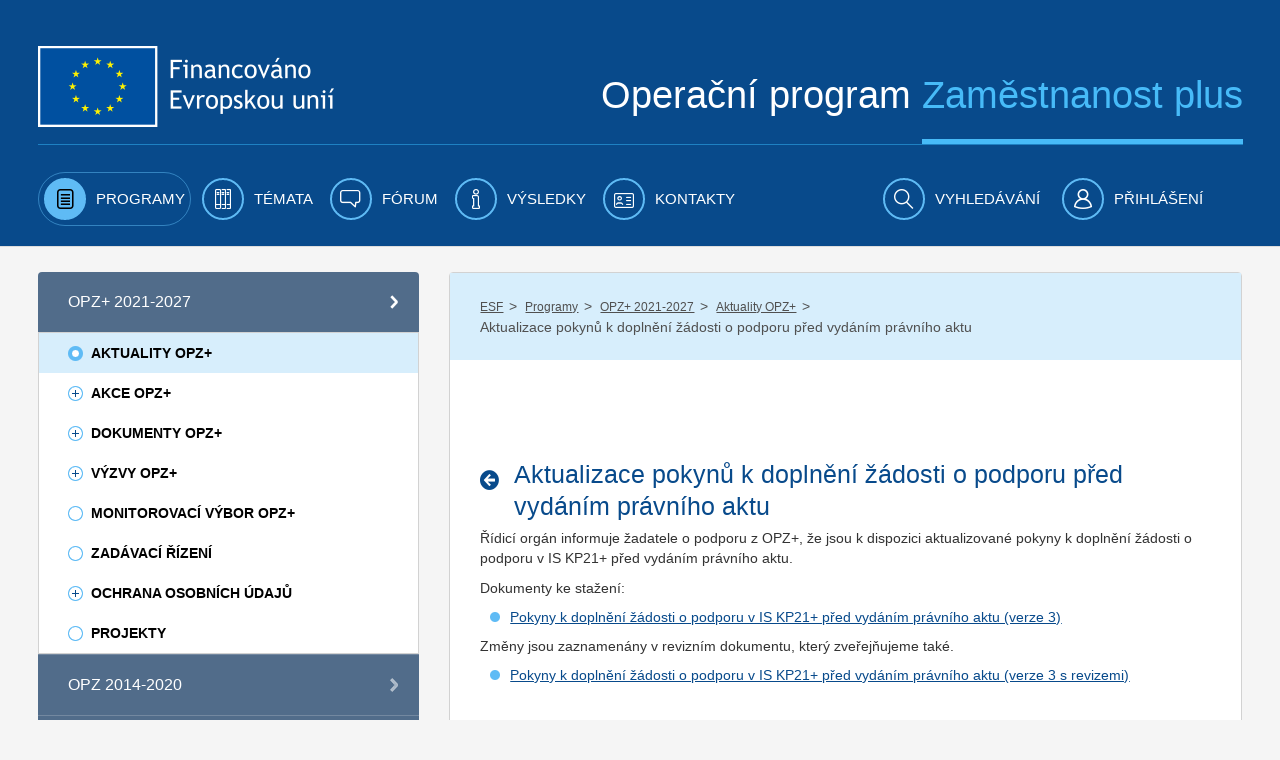

--- FILE ---
content_type: text/html;charset=UTF-8
request_url: https://www.esfcr.cz/aktuality-opz-plus/-/asset_publisher/sb9h53RA7a41/content/aktualizace-pokynu-k-doplneni-zadosti-o-podporu-pred-vydanim-pravniho-ak-1?inheritRedirect=false
body_size: 18411
content:

























































		<!DOCTYPE html>







	
	



















		














	
	
	
		
	
	
	
	
	
	
	
		
		
	
	
		
	
	
	
	
	

	
	
	

	
	
	

	
	
	
	
	










































<html class="aui ltr" dir="ltr" lang="cs-CZ">

<head>
	<title>Aktualizace pokynů k doplnění žádosti o podporu před vydáním právního aktu - Aktuality OPZ+ - www.esfcr.cz</title>
        	<meta content="initial-scale=1.0, width=device-width" name="viewport" />
        <meta name="google-site-verification" content="0Z2hdFPYOfB3L5rxVvCAQGp48TdCzeD6jTJ3AijaqtQ" />
	<script type="text/javascript" src="https://www.esfcr.cz/esfportal-theme/js/jquery-a.min.js"></script>

    




























































<meta content="text/html; charset=UTF-8" http-equiv="content-type" />








































































	

	

	

	
		<meta content="Řídicí orgán informuje žadatele o podporu z OPZ+, že jsou k dispozici aktualizované pokyny k doplnění žádosti o podporu v IS KP21+ před vydáním právního aktu." lang="cs-CZ" name="description" />
	

	

	
		<meta content="op zaměstnanost+ 2021 - 2027,opz+ aktuality" lang="cs-CZ" name="keywords" />
	



<link href="https://www.esfcr.cz/esfportal-theme/images/favicon.ico" rel="Shortcut Icon" />





	<link href="https&#x3a;&#x2f;&#x2f;www&#x2e;esfcr&#x2e;cz&#x2f;aktuality-opz-plus&#x2f;-&#x2f;asset_publisher&#x2f;sb9h53RA7a41&#x2f;content&#x2f;aktualizace-pokynu-k-doplneni-zadosti-o-podporu-pred-vydanim-pravniho-ak-1&#x3f;inheritRedirect&#x3d;false" rel="canonical" />

	





<link class="lfr-css-file" href="https&#x3a;&#x2f;&#x2f;www&#x2e;esfcr&#x2e;cz&#x2f;esfportal-theme&#x2f;css&#x2f;aui&#x2e;css&#x3f;browserId&#x3d;other&#x26;themeId&#x3d;esfportal_WAR_esfportaltheme&#x26;minifierType&#x3d;css&#x26;languageId&#x3d;cs_CZ&#x26;b&#x3d;6203&#x26;t&#x3d;1760683459073" rel="stylesheet" type="text/css" />

<link href="&#x2f;html&#x2f;css&#x2f;main&#x2e;css&#x3f;browserId&#x3d;other&#x26;themeId&#x3d;esfportal_WAR_esfportaltheme&#x26;minifierType&#x3d;css&#x26;languageId&#x3d;cs_CZ&#x26;b&#x3d;6203&#x26;t&#x3d;1429138192000" rel="stylesheet" type="text/css" />









	

				<link href="https://www.esfcr.cz/esfportal-portlet-application/css/iba-form.css?browserId=other&amp;themeId=esfportal_WAR_esfportaltheme&amp;minifierType=css&amp;languageId=cs_CZ&amp;b=6203&amp;t=1760967345528" rel="stylesheet" type="text/css" />

	

				<link href="https://www.esfcr.cz/esfportal-portlet-application/css/iba-detail.css?browserId=other&amp;themeId=esfportal_WAR_esfportaltheme&amp;minifierType=css&amp;languageId=cs_CZ&amp;b=6203&amp;t=1760967345528" rel="stylesheet" type="text/css" />

	

				<link href="https://www.esfcr.cz/esfportal-portlet-application/css/application.css?browserId=other&amp;themeId=esfportal_WAR_esfportaltheme&amp;minifierType=css&amp;languageId=cs_CZ&amp;b=6203&amp;t=1760967345528" rel="stylesheet" type="text/css" />

	

				<link href="https://www.esfcr.cz/esfportal-portlet-application/css/jquery-ui-custom.css?browserId=other&amp;themeId=esfportal_WAR_esfportaltheme&amp;minifierType=css&amp;languageId=cs_CZ&amp;b=6203&amp;t=1760967345528" rel="stylesheet" type="text/css" />

	

				<link href="https://www.esfcr.cz/esfportal-portlet-application/css/select2.min.css?browserId=other&amp;themeId=esfportal_WAR_esfportaltheme&amp;minifierType=css&amp;languageId=cs_CZ&amp;b=6203&amp;t=1760967345528" rel="stylesheet" type="text/css" />

	

				<link href="https://www.esfcr.cz/esfportal-portlet-application/css/assetpublisherfilter/assetpublisherfilter.css?browserId=other&amp;themeId=esfportal_WAR_esfportaltheme&amp;minifierType=css&amp;languageId=cs_CZ&amp;b=6203&amp;t=1760967345528" rel="stylesheet" type="text/css" />

	

				<link href="https://www.esfcr.cz/esfportal-portlet-application/css/components/ion.rangeSlider/ion.rangeSlider.css?browserId=other&amp;themeId=esfportal_WAR_esfportaltheme&amp;minifierType=css&amp;languageId=cs_CZ&amp;b=6203&amp;t=1760967345528" rel="stylesheet" type="text/css" />

	

				<link href="https://www.esfcr.cz/esfportal-portlet-application/css/components/ion.rangeSlider/ion.rangeSlider.skinHTML5.css?browserId=other&amp;themeId=esfportal_WAR_esfportaltheme&amp;minifierType=css&amp;languageId=cs_CZ&amp;b=6203&amp;t=1760967345528" rel="stylesheet" type="text/css" />

	

				<link href="https://www.esfcr.cz/esfportal-portlet-application/css/components/ion.rangeSlider/normalize.css?browserId=other&amp;themeId=esfportal_WAR_esfportaltheme&amp;minifierType=css&amp;languageId=cs_CZ&amp;b=6203&amp;t=1760967345528" rel="stylesheet" type="text/css" />

	

				<link href="https://www.esfcr.cz/html/portlet/asset_publisher/css/main.css?browserId=other&amp;themeId=esfportal_WAR_esfportaltheme&amp;minifierType=css&amp;languageId=cs_CZ&amp;b=6203&amp;t=1760967441940" rel="stylesheet" type="text/css" />

	

				<link href="https://www.esfcr.cz/notifications-portlet/notifications/css/main.css?browserId=other&amp;themeId=esfportal_WAR_esfportaltheme&amp;minifierType=css&amp;languageId=cs_CZ&amp;b=6203&amp;t=1760967345473" rel="stylesheet" type="text/css" />

	

				<link href="https://www.esfcr.cz/esfportal-portlet-application/css/simplesearch/simplesearch.css?browserId=other&amp;themeId=esfportal_WAR_esfportaltheme&amp;minifierType=css&amp;languageId=cs_CZ&amp;b=6203&amp;t=1760967345528" rel="stylesheet" type="text/css" />

	

				<link href="https://www.esfcr.cz/html/portlet/journal/css/main.css?browserId=other&amp;themeId=esfportal_WAR_esfportaltheme&amp;minifierType=css&amp;languageId=cs_CZ&amp;b=6203&amp;t=1760967441940" rel="stylesheet" type="text/css" />

	







<script type="text/javascript">
	// <![CDATA[
		var Liferay = {
			Browser: {
				acceptsGzip: function() {
					return true;
				},
				getMajorVersion: function() {
					return 131.0;
				},
				getRevision: function() {
					return "537.36";
				},
				getVersion: function() {
					return "131.0";
				},
				isAir: function() {
					return false;
				},
				isChrome: function() {
					return true;
				},
				isFirefox: function() {
					return false;
				},
				isGecko: function() {
					return true;
				},
				isIe: function() {
					return false;
				},
				isIphone: function() {
					return false;
				},
				isLinux: function() {
					return false;
				},
				isMac: function() {
					return true;
				},
				isMobile: function() {
					return false;
				},
				isMozilla: function() {
					return false;
				},
				isOpera: function() {
					return false;
				},
				isRtf: function() {
					return true;
				},
				isSafari: function() {
					return true;
				},
				isSun: function() {
					return false;
				},
				isWap: function() {
					return false;
				},
				isWapXhtml: function() {
					return false;
				},
				isWebKit: function() {
					return true;
				},
				isWindows: function() {
					return false;
				},
				isWml: function() {
					return false;
				}
			},

			Data: {
				NAV_SELECTOR: '#navigation',

				isCustomizationView: function() {
					return false;
				},

				notices: [
					null

					

					
				]
			},

			ThemeDisplay: {
				
					getLayoutId: function() {
						return "913";
					},
					getLayoutURL: function() {
						return "https://www.esfcr.cz/aktuality-opz-plus";
					},
					getParentLayoutId: function() {
						return "860";
					},
					isPrivateLayout: function() {
						return "false";
					},
					isVirtualLayout: function() {
						return false;
					},
				

				getBCP47LanguageId: function() {
					return "cs-CZ";
				},
				getCDNBaseURL: function() {
					return "https://www.esfcr.cz";
				},
				getCDNDynamicResourcesHost: function() {
					return "";
				},
				getCDNHost: function() {
					return "";
				},
				getCompanyId: function() {
					return "20155";
				},
				getCompanyGroupId: function() {
					return "20195";
				},
				getDefaultLanguageId: function() {
					return "cs_CZ";
				},
				getDoAsUserIdEncoded: function() {
					return "";
				},
				getLanguageId: function() {
					return "cs_CZ";
				},
				getParentGroupId: function() {
					return "21802";
				},
				getPathContext: function() {
					return "";
				},
				getPathImage: function() {
					return "/image";
				},
				getPathJavaScript: function() {
					return "/html/js";
				},
				getPathMain: function() {
					return "/c";
				},
				getPathThemeImages: function() {
					return "https://www.esfcr.cz/esfportal-theme/images";
				},
				getPathThemeRoot: function() {
					return "/esfportal-theme";
				},
				getPlid: function() {
					return "18038173";
				},
				getPortalURL: function() {
					return "https://www.esfcr.cz";
				},
				getPortletSetupShowBordersDefault: function() {
					return false;
				},
				getScopeGroupId: function() {
					return "21802";
				},
				getScopeGroupIdOrLiveGroupId: function() {
					return "21802";
				},
				getSessionId: function() {
					
						
						
							return "";
						
					
				},
				getSiteGroupId: function() {
					return "21802";
				},
				getURLControlPanel: function() {
					return "/group/control_panel?refererPlid=18038173";
				},
				getURLHome: function() {
					return "https\x3a\x2f\x2fwww\x2eesfcr\x2ecz\x2fweb\x2fguest";
				},
				getUserId: function() {
					return "20159";
				},
				getUserName: function() {
					
						
						
							return "";
						
					
				},
				isAddSessionIdToURL: function() {
					return false;
				},
				isFreeformLayout: function() {
					return false;
				},
				isImpersonated: function() {
					return false;
				},
				isSignedIn: function() {
					return false;
				},
				isStateExclusive: function() {
					return false;
				},
				isStateMaximized: function() {
					return false;
				},
				isStatePopUp: function() {
					return false;
				}
			},

			PropsValues: {
				NTLM_AUTH_ENABLED: false
			}
		};

		var themeDisplay = Liferay.ThemeDisplay;

		

		Liferay.AUI = {
			getAvailableLangPath: function() {
				return 'available_languages.jsp?browserId=other&themeId=esfportal_WAR_esfportaltheme&colorSchemeId=01&minifierType=js&languageId=cs_CZ&b=6203&t=1760967437045';
			},
			getCombine: function() {
				return true;
			},
			getComboPath: function() {
				return '/combo/?browserId=other&minifierType=&languageId=cs_CZ&b=6203&t=1760967437045&';
			},
			getFilter: function() {
				
					
						return 'min';
					
					
					
				
			},
			getJavaScriptRootPath: function() {
				return '/html/js';
			},
			getLangPath: function() {
				return 'aui_lang.jsp?browserId=other&themeId=esfportal_WAR_esfportaltheme&colorSchemeId=01&minifierType=js&languageId=cs_CZ&b=6203&t=1760967437045';
			}
		};

		Liferay.authToken = 'i8JSuiQZ';

		

		Liferay.currentURL = '\x2faktuality-opz-plus\x2f-\x2fasset_publisher\x2fsb9h53RA7a41\x2fcontent\x2faktualizace-pokynu-k-doplneni-zadosti-o-podporu-pred-vydanim-pravniho-ak-1\x3finheritRedirect\x3dfalse';
		Liferay.currentURLEncoded = '%2Faktuality-opz-plus%2F-%2Fasset_publisher%2Fsb9h53RA7a41%2Fcontent%2Faktualizace-pokynu-k-doplneni-zadosti-o-podporu-pred-vydanim-pravniho-ak-1%3FinheritRedirect%3Dfalse';
	// ]]>
</script>


<script type="text/javascript">
    
    LFR_SESSION_STATE_CUSTOM_DOMAIN = ".esfcr.cz";
    
</script>



	
		
			
				<script src="/html/js/barebone.jsp?browserId=other&amp;themeId=esfportal_WAR_esfportaltheme&amp;colorSchemeId=01&amp;minifierType=js&amp;minifierBundleId=javascript.barebone.files&amp;languageId=cs_CZ&amp;b=6203&amp;t=1760967437045" type="text/javascript"></script>
			
			
		
	
	


<script type="text/javascript">
	// <![CDATA[
		

			

			
				Liferay.Portlet.list = ['71_INSTANCE_OMDqpdcZk0VM', '73_INSTANCE_fiv4GsfO72su', 'AssetPublisherFilterPortlet_WAR_esfportalportletapplication', '101_INSTANCE_sb9h53RA7a41', 'SimpleSearchPortlet_WAR_esfportalportletapplication', '15'];
			
		

		

		
	// ]]>
</script>





	
		

			

			
		
		
	



	
		
		

			

			
		
	



	
		
		

			

			
				<!-- Google tag (gtag.js) -->
<script async src="https://www.googletagmanager.com/gtag/js?id=G-FV8BZH4SDL"></script>
<script>
  window.dataLayer = window.dataLayer || [];
  function gtag(){dataLayer.push(arguments);}
  gtag('js', new Date());

if(Liferay.ThemeDisplay.isSignedIn()){
  var userId = Liferay.ThemeDisplay.getUserId();
  gtag('config', 'G-FV8BZH4SDL', {
      'user_id': userId
   });
   dataLayer.push({
   'user_id': userId
  });
} else {
    gtag('config', 'G-FV8BZH4SDL');
}
</script>

<!-- Google Tag Manager -->
<script>(function(w,d,s,l,i){w[l]=w[l]||[];w[l].push({'gtm.start':
new Date().getTime(),event:'gtm.js'});var f=d.getElementsByTagName(s)[0],
j=d.createElement(s),dl=l!='dataLayer'?'&l='+l:'';j.async=true;j.src=
'https://www.googletagmanager.com/gtm.js?id='+i+dl;f.parentNode.insertBefore(j,f);
})(window,document,'script','dataLayer','GTM-WLRFWQ2');</script>
<!-- End Google Tag Manager -->
			
		
	










	

				<script src="https://www.esfcr.cz/esfportal-portlet-application/js/application.js?browserId=other&amp;minifierType=js&amp;languageId=cs_CZ&amp;b=6203&amp;t=1760967345528" type="text/javascript"></script>

	

				<script src="https://www.esfcr.cz/esfportal-portlet-application/../esfportal-theme/js/jquery-a.min.js?browserId=other&amp;minifierType=js&amp;languageId=cs_CZ&amp;b=6203&amp;t=1760967345528" type="text/javascript"></script>

	

				<script src="https://www.esfcr.cz/esfportal-portlet-application/js/components/jquery-ui-custom.js?browserId=other&amp;minifierType=js&amp;languageId=cs_CZ&amp;b=6203&amp;t=1760967345528" type="text/javascript"></script>

	

				<script src="https://www.esfcr.cz/esfportal-portlet-application/js/components/jquery.validate.js?browserId=other&amp;minifierType=js&amp;languageId=cs_CZ&amp;b=6203&amp;t=1760967345528" type="text/javascript"></script>

	

				<script src="https://www.esfcr.cz/esfportal-portlet-application/js/components/select2/select2.full.min.js?browserId=other&amp;minifierType=js&amp;languageId=cs_CZ&amp;b=6203&amp;t=1760967345528" type="text/javascript"></script>

	

				<script src="https://www.esfcr.cz/esfportal-portlet-application/js/components/select2/i18n/cs.js?browserId=other&amp;minifierType=js&amp;languageId=cs_CZ&amp;b=6203&amp;t=1760967345528" type="text/javascript"></script>

	

				<script src="https://www.esfcr.cz/esfportal-portlet-application/js/components/select2/i18n/en.js?browserId=other&amp;minifierType=js&amp;languageId=cs_CZ&amp;b=6203&amp;t=1760967345528" type="text/javascript"></script>

	

				<script src="https://www.esfcr.cz/esfportal-portlet-application/../esfportal-theme/js/structureAutocomplete.js?browserId=other&amp;minifierType=js&amp;languageId=cs_CZ&amp;b=6203&amp;t=1760967345528" type="text/javascript"></script>

	

				<script src="https://www.esfcr.cz/esfportal-portlet-application/js/components/asset-filter-ajax-picker.js?browserId=other&amp;minifierType=js&amp;languageId=cs_CZ&amp;b=6203&amp;t=1760967345528" type="text/javascript"></script>

	

				<script src="https://www.esfcr.cz/esfportal-portlet-application/js/components/ion.rangeSlider-2.1.7/ion.rangeSlider.min.js?browserId=other&amp;minifierType=js&amp;languageId=cs_CZ&amp;b=6203&amp;t=1760967345528" type="text/javascript"></script>

	

				<script src="https://www.esfcr.cz/esfportal-portlet-application/js/components/utils.js?browserId=other&amp;minifierType=js&amp;languageId=cs_CZ&amp;b=6203&amp;t=1760967345528" type="text/javascript"></script>

	

				<script src="https://www.esfcr.cz/html/portlet/journal/js/main.js?browserId=other&amp;minifierType=js&amp;languageId=cs_CZ&amp;b=6203&amp;t=1760967441940" type="text/javascript"></script>

	

				<script src="https://www.esfcr.cz/html/portlet/journal/js/navigation.js?browserId=other&amp;minifierType=js&amp;languageId=cs_CZ&amp;b=6203&amp;t=1760967441940" type="text/javascript"></script>

	











<link class="lfr-css-file" href="https&#x3a;&#x2f;&#x2f;www&#x2e;esfcr&#x2e;cz&#x2f;esfportal-theme&#x2f;css&#x2f;main&#x2e;css&#x3f;browserId&#x3d;other&#x26;themeId&#x3d;esfportal_WAR_esfportaltheme&#x26;minifierType&#x3d;css&#x26;languageId&#x3d;cs_CZ&#x26;b&#x3d;6203&#x26;t&#x3d;1760683459073" rel="stylesheet" type="text/css" />








	<style type="text/css">

		

			

		

			

		

			

		

			

		

			

		

			

		

			

		

			

		

	</style>




	<link href="/esfportal-theme/js/vendor/bxslider/jquery.bxslider.css" rel="stylesheet" />
	<script src="/esfportal-theme/js/vendor/bxslider/jquery.bxslider.min.js"></script>
		 <script src="/esfportal-theme/js/vendor/highcharts/code/highcharts.js"></script>
	 <script src="/esfportal-theme/js/vendor/highcharts/code/modules/exporting.js"></script>
	 <script src="/esfportal-theme/js/vendor/highcharts/languages/highcharts.cs_CZ.js"></script>
	 <script src="/esfportal-theme/js/esf.js?t=1760683459073" type="text/javascript"></script>
	
                </head>

<body class=" yui3-skin-sam controls-visible signed-out public-page site">

<a href="#main-content" id="skip-to-content">Přejít k obsahu</a>
































































































































	<div id="header-combo-wrapper" class="header-combo-wrapper">
	<div id="header-combo" class="header-combo">
		<div class="header" id="top">
			<div class="container">
				<div class="row">
					<div class="span12">

						<header>
							<div class="row">
								<div class="span5">
									<a class="esf-logo" href="/">
										<img src="https://www.esfcr.cz/esfportal-theme/images/esf/logo.png" alt="Evropská unie, Evropský sociální fond. Operační program zaměstnanost" />
									</a>
								</div>
								<div class="span7">
									<div class="slogan">Operační program <span>Zaměstnanost plus</span></div>
								</div>
							</div>
							<div class="clearfix"></div>
							<div class="cl"></div>
						</header>

					</div>
				</div>
			</div>
		</div>

		
		
						
		<div class="navbar navbar-static-top esf-navigation">
			<div class="navbar-inner">

				
				<div class="container menu-bar">
				<a class="btn btn-navbar menu-toggle" data-toggle="collapse" data-target=".nav-collapse" tabindex="0" ><img src="https://www.esfcr.cz/esfportal-theme/images/esf/mobile-menu-left.png" alt=""/><span class="menu-text">Menu</span></a>
				
				
				<div class="nav-collapse collapse">
						<ul class="nav nav-main">
											<!-- 0. level -->
							
																
																								<li class="selected has-children" id="layout_2" aria-selected='true' role="presentation">
									<a aria-labelledby="layout_2" href="https&#x3a;&#x2f;&#x2f;www&#x2e;esfcr&#x2e;cz&#x2f;programy" aria-haspopup='true'  role="menuitem">
										<i class="icon-programy menu-icon"></i>
										<span>Programy</span>
									</a>
													<!-- 1. level -->
																				<span class="submenu_button js-submenu-btn open" open-target="submenu_1"></span>
										<ul class="nav nav-submenu visible-phone submenu_1 open">
											
												
																								
																																				<li class=" has-children" id="layout_860">
													<a aria-labelledby="layout_860" href="https&#x3a;&#x2f;&#x2f;www&#x2e;esfcr&#x2e;cz&#x2f;opz-plus"   role="menuitem">
														<span>OPZ+ 2021-2027</span>
													</a>
																	<!-- 2. level -->
																												<span class="submenu_button js-submenu-btn open" open-target="submenu_2"></span>
														<ul class="nav nav-submenu sub2 submenu_2 open">
															
																																
																
																																<li class="selected" id="layout_913">
																	<a aria-labelledby="layout_913" href="https&#x3a;&#x2f;&#x2f;www&#x2e;esfcr&#x2e;cz&#x2f;aktuality-opz-plus"   role="menuitem">
																		<span>Aktuality OPZ+</span>
																	</a>
																																	</li>
															
																
																
																																																<li class=" has-children" id="layout_985">
																	<a aria-labelledby="layout_985" href="https&#x3a;&#x2f;&#x2f;www&#x2e;esfcr&#x2e;cz&#x2f;akce-opz-plus"   role="menuitem">
																		<span>Akce OPZ+</span>
																	</a>
																					<!-- 3. level -->
																																				<span class="submenu_button js-submenu-btn " open-target="submenu_3"></span>
																		<ul class="nav nav-submenu sub3 submenu_3 ">
																			
																				
																				
																																								<li class="" id="layout_482">
																					<a aria-labelledby="layout_482" href="https&#x3a;&#x2f;&#x2f;www&#x2e;esfcr&#x2e;cz&#x2f;akce-ridiciho-organu-opz-plus"   role="menuitem">
																						<span>Akce řídicího orgánu</span>
																					</a>
																																									</li>
																			
																				
																				
																																								<li class="" id="layout_1299">
																					<a aria-labelledby="layout_1299" href="https&#x3a;&#x2f;&#x2f;www&#x2e;esfcr&#x2e;cz&#x2f;akce-projektu-opz-plus"   role="menuitem">
																						<span>Akce projektů OPZ+</span>
																					</a>
																																									</li>
																																					</ul>
																																	</li>
															
																
																
																																																<li class=" has-children" id="layout_914">
																	<a aria-labelledby="layout_914" href="https&#x3a;&#x2f;&#x2f;www&#x2e;esfcr&#x2e;cz&#x2f;dokumenty-opz-plus"   role="menuitem">
																		<span>Dokumenty OPZ+</span>
																	</a>
																					<!-- 3. level -->
																																				<span class="submenu_button js-submenu-btn " open-target="submenu_4"></span>
																		<ul class="nav nav-submenu sub3 submenu_4 ">
																			
																				
																				
																																								<li class="" id="layout_942">
																					<a aria-labelledby="layout_942" href="https&#x3a;&#x2f;&#x2f;www&#x2e;esfcr&#x2e;cz&#x2f;operacni-program-zamestnanost-plus"   role="menuitem">
																						<span>Operační program Zaměstnanost plus</span>
																					</a>
																																									</li>
																			
																				
																				
																																								<li class="" id="layout_915">
																					<a aria-labelledby="layout_915" href="https&#x3a;&#x2f;&#x2f;www&#x2e;esfcr&#x2e;cz&#x2f;pravidla-pro-zadatele-a-prijemce-opz-plus"   role="menuitem">
																						<span>Pravidla pro žadatele a příjemce</span>
																					</a>
																																									</li>
																			
																				
																				
																																								<li class="" id="layout_979">
																					<a aria-labelledby="layout_979" href="https&#x3a;&#x2f;&#x2f;www&#x2e;esfcr&#x2e;cz&#x2f;hodnoceni-a-vyber-projektu-opz-plus"   role="menuitem">
																						<span>Hodnocení a výběr projektů</span>
																					</a>
																																									</li>
																			
																				
																				
																																								<li class="" id="layout_1081">
																					<a aria-labelledby="layout_1081" href="https&#x3a;&#x2f;&#x2f;www&#x2e;esfcr&#x2e;cz&#x2f;vzory-a-postupy-pro-zadavaci-vyberova-rizeni-opz-plus"   role="menuitem">
																						<span>Vzory a postupy pro zadávací/výběrová řízení</span>
																					</a>
																																									</li>
																			
																				
																				
																																								<li class="" id="layout_917">
																					<a aria-labelledby="layout_917" href="https&#x3a;&#x2f;&#x2f;www&#x2e;esfcr&#x2e;cz&#x2f;monitorovani-podporenych-osob-opz-plus"   role="menuitem">
																						<span>Monitorování podpořených osob</span>
																					</a>
																																									</li>
																			
																				
																				
																																								<li class="" id="layout_922">
																					<a aria-labelledby="layout_922" href="https&#x3a;&#x2f;&#x2f;www&#x2e;esfcr&#x2e;cz&#x2f;sablony-a-vzory-pro-vizualni-identitu-opz-plus"   role="menuitem">
																						<span>Šablony a vzory pro vizuální identitu</span>
																					</a>
																																									</li>
																			
																				
																				
																																								<li class="" id="layout_938">
																					<a aria-labelledby="layout_938" href="https&#x3a;&#x2f;&#x2f;www&#x2e;esfcr&#x2e;cz&#x2f;formulare-a-pokyny-potrebne-v-ramci-pripravy-zadosti-o-podporu-opz-plus"   role="menuitem">
																						<span>Formuláře a pokyny potřebné v rámci přípravy žádosti o podporu</span>
																					</a>
																																									</li>
																			
																				
																				
																																								<li class="" id="layout_939">
																					<a aria-labelledby="layout_939" href="https&#x3a;&#x2f;&#x2f;www&#x2e;esfcr&#x2e;cz&#x2f;formulare-a-pokyny-pro-uzavreni-pravniho-aktu-a-vzory-pravnich-aktu-opz-plus"   role="menuitem">
																						<span>Formuláře a pokyny pro uzavření právního aktu a vzory právních aktů</span>
																					</a>
																																									</li>
																			
																				
																				
																																								<li class="" id="layout_1053">
																					<a aria-labelledby="layout_1053" href="https&#x3a;&#x2f;&#x2f;www&#x2e;esfcr&#x2e;cz&#x2f;formulare-z-oblasti-verejne-podpory-a-podpory-de-minimis-opz-plus"   role="menuitem">
																						<span>Formuláře z oblasti veřejné podpory a podpory de minimis</span>
																					</a>
																																									</li>
																			
																				
																				
																																								<li class="" id="layout_1068">
																					<a aria-labelledby="layout_1068" href="https&#x3a;&#x2f;&#x2f;www&#x2e;esfcr&#x2e;cz&#x2f;formulare-a-pokyny-ke-zprave-o-realizaci-projektu-zadosti-o-platbu-a-zadosti-o-zmenu-opz-plus"   role="menuitem">
																						<span>Formuláře a pokyny ke zprávě o realizaci projektu, žádosti o platbu a žádosti o změnu</span>
																					</a>
																																									</li>
																			
																				
																				
																																								<li class="" id="layout_1066">
																					<a aria-labelledby="layout_1066" href="https&#x3a;&#x2f;&#x2f;www&#x2e;esfcr&#x2e;cz&#x2f;udaje-o-programu"   role="menuitem">
																						<span>Údaje o programu</span>
																					</a>
																																									</li>
																																					</ul>
																																	</li>
															
																
																
																																																<li class=" has-children" id="layout_943">
																	<a aria-labelledby="layout_943" href="https&#x3a;&#x2f;&#x2f;www&#x2e;esfcr&#x2e;cz&#x2f;vyzvy-opz-plus"   role="menuitem">
																		<span>Výzvy OPZ+</span>
																	</a>
																					<!-- 3. level -->
																																				<span class="submenu_button js-submenu-btn " open-target="submenu_5"></span>
																		<ul class="nav nav-submenu sub3 submenu_5 ">
																			
																				
																				
																																								<li class="" id="layout_946">
																					<a aria-labelledby="layout_946" href="https&#x3a;&#x2f;&#x2f;www&#x2e;esfcr&#x2e;cz&#x2f;prehled-vyzev-opz-plus"   role="menuitem">
																						<span>Přehled výzev</span>
																					</a>
																																									</li>
																			
																				
																				
																																								<li class="" id="layout_1269">
																					<a aria-labelledby="layout_1269" href="https&#x3a;&#x2f;&#x2f;www&#x2e;esfcr&#x2e;cz&#x2f;uvery-pro-socialni-podniky"   role="menuitem">
																						<span>Úvěry pro sociální podniky</span>
																					</a>
																																									</li>
																			
																				
																				
																																								<li class="" id="layout_944">
																					<a aria-labelledby="layout_944" href="https&#x3a;&#x2f;&#x2f;www&#x2e;esfcr&#x2e;cz&#x2f;harmonogram-vyzev-opz-plus"   role="menuitem">
																						<span>Harmonogram výzev</span>
																					</a>
																																									</li>
																																					</ul>
																																	</li>
															
																
																
																																<li class="" id="layout_937">
																	<a aria-labelledby="layout_937" href="https&#x3a;&#x2f;&#x2f;www&#x2e;esfcr&#x2e;cz&#x2f;monitorovaci-vybor-opz-plus"   role="menuitem">
																		<span>Monitorovací výbor OPZ+</span>
																	</a>
																																	</li>
															
																
																
																																<li class="" id="layout_1080">
																	<a aria-labelledby="layout_1080" href="https&#x3a;&#x2f;&#x2f;www&#x2e;esfcr&#x2e;cz&#x2f;zadavaci-rizeni-opz-plus"   role="menuitem">
																		<span>Zadávací řízení</span>
																	</a>
																																	</li>
															
																
																
																																																<li class=" has-children" id="layout_1100">
																	<a aria-labelledby="layout_1100" href="https&#x3a;&#x2f;&#x2f;www&#x2e;esfcr&#x2e;cz&#x2f;ochrana-osobnich-udaju-opz-plus"   role="menuitem">
																		<span>Ochrana osobních údajů</span>
																	</a>
																					<!-- 3. level -->
																																				<span class="submenu_button js-submenu-btn " open-target="submenu_6"></span>
																		<ul class="nav nav-submenu sub3 submenu_6 ">
																			
																				
																				
																																								<li class="" id="layout_1101">
																					<a aria-labelledby="layout_1101" href="https&#x3a;&#x2f;&#x2f;www&#x2e;esfcr&#x2e;cz&#x2f;zpracovani-osobnich-udaju-v-opz-plus"   role="menuitem">
																						<span>Zpracování osobních údajů v OPZ+</span>
																					</a>
																																									</li>
																			
																				
																				
																																								<li class="" id="layout_1102">
																					<a aria-labelledby="layout_1102" href="https&#x3a;&#x2f;&#x2f;www&#x2e;esfcr&#x2e;cz&#x2f;poverenec-na-ochranu-osobnich-udaju"   role="menuitem">
																						<span>Pověřenec na ochranu osobních údajů</span>
																					</a>
																																									</li>
																			
																				
																				
																																								<li class="" id="layout_1103">
																					<a aria-labelledby="layout_1103" href="https&#x3a;&#x2f;&#x2f;www&#x2e;esfcr&#x2e;cz&#x2f;formulare-tykajici-se-ochrany-osobnich-udaju-opz-plus"   role="menuitem">
																						<span>Formuláře týkající se ochrany osobních údajů</span>
																					</a>
																																									</li>
																			
																				
																				
																																								<li class="" id="layout_1105">
																					<a aria-labelledby="layout_1105" href="https&#x3a;&#x2f;&#x2f;www&#x2e;esfcr&#x2e;cz&#x2f;pouceni-pro-registrovane-uzivatele-portalu-opz-plus"   role="menuitem">
																						<span>Poučení pro registrované uživatele portálu OPZ+</span>
																					</a>
																																									</li>
																			
																				
																				
																																								<li class="" id="layout_1104">
																					<a aria-labelledby="layout_1104" href="https&#x3a;&#x2f;&#x2f;www&#x2e;esfcr&#x2e;cz&#x2f;zaznamy-o-cinnostech-zpracovani-opz-plus"   role="menuitem">
																						<span>Záznamy o činnostech zpracování</span>
																					</a>
																																									</li>
																			
																				
																				
																																								<li class="" id="layout_1106">
																					<a aria-labelledby="layout_1106" href="https&#x3a;&#x2f;&#x2f;www&#x2e;esfcr&#x2e;cz&#x2f;vyuziti-it-nastroje-arachne-v-opz-plus"   role="menuitem">
																						<span>Využití IT nástroje ARACHNE v OPZ+</span>
																					</a>
																																									</li>
																																					</ul>
																																	</li>
															
																
																
																																<li class="" id="layout_1249">
																	<a aria-labelledby="layout_1249" href="https&#x3a;&#x2f;&#x2f;www&#x2e;esfcr&#x2e;cz&#x2f;projekty-opz-plus"   role="menuitem">
																		<span>PROJEKTY</span>
																	</a>
																																	</li>
																													</ul>
																									</li>
											
												
												
																																				<li class=" has-children" id="layout_3">
													<a aria-labelledby="layout_3" href="https&#x3a;&#x2f;&#x2f;www&#x2e;esfcr&#x2e;cz&#x2f;programy&#x2f;op-zamestnanost"   role="menuitem">
														<span>OPZ 2014-2020</span>
													</a>
																	<!-- 2. level -->
																												<span class="submenu_button js-submenu-btn " open-target="submenu_7"></span>
														<ul class="nav nav-submenu sub2 submenu_7 ">
															
																
																
																																<li class="" id="layout_80">
																	<a aria-labelledby="layout_80" href="https&#x3a;&#x2f;&#x2f;www&#x2e;esfcr&#x2e;cz&#x2f;aktuality-opz"   role="menuitem">
																		<span>Aktuality</span>
																	</a>
																																	</li>
															
																
																
																																																<li class=" has-children" id="layout_177">
																	<a aria-labelledby="layout_177" href="https&#x3a;&#x2f;&#x2f;www&#x2e;esfcr&#x2e;cz&#x2f;akce-opz"   role="menuitem">
																		<span>Akce</span>
																	</a>
																					<!-- 3. level -->
																																				<span class="submenu_button js-submenu-btn " open-target="submenu_8"></span>
																		<ul class="nav nav-submenu sub3 submenu_8 ">
																			
																				
																				
																																								<li class="" id="layout_483">
																					<a aria-labelledby="layout_483" href="https&#x3a;&#x2f;&#x2f;www&#x2e;esfcr&#x2e;cz&#x2f;akce-projektu-opz"   role="menuitem">
																						<span>Akce projektů</span>
																					</a>
																																									</li>
																																					</ul>
																																	</li>
															
																
																
																																																<li class=" has-children" id="layout_82">
																	<a aria-labelledby="layout_82" href="https&#x3a;&#x2f;&#x2f;www&#x2e;esfcr&#x2e;cz&#x2f;dokumenty-opz"   role="menuitem">
																		<span>Dokumenty</span>
																	</a>
																					<!-- 3. level -->
																																				<span class="submenu_button js-submenu-btn " open-target="submenu_9"></span>
																		<ul class="nav nav-submenu sub3 submenu_9 ">
																			
																				
																				
																																								<li class="" id="layout_161">
																					<a aria-labelledby="layout_161" href="https&#x3a;&#x2f;&#x2f;www&#x2e;esfcr&#x2e;cz&#x2f;operacni-program-zamestnanost"   role="menuitem">
																						<span>Operační program Zaměstnanost</span>
																					</a>
																																									</li>
																			
																				
																				
																																								<li class="" id="layout_162">
																					<a aria-labelledby="layout_162" href="https&#x3a;&#x2f;&#x2f;www&#x2e;esfcr&#x2e;cz&#x2f;pravidla-pro-zadatele-a-prijemce-opz"   role="menuitem">
																						<span>Pravidla pro žadatele a příjemce</span>
																					</a>
																																									</li>
																			
																				
																				
																																								<li class="" id="layout_163">
																					<a aria-labelledby="layout_163" href="https&#x3a;&#x2f;&#x2f;www&#x2e;esfcr&#x2e;cz&#x2f;formulare-a-pokyny-potrebne-v-ramci-pripravy-zadosti-o-podporu-opz"   role="menuitem">
																						<span>Formuláře a pokyny potřebné v rámci přípravy žádosti o podporu</span>
																					</a>
																																									</li>
																			
																				
																				
																																								<li class="" id="layout_164">
																					<a aria-labelledby="layout_164" href="https&#x3a;&#x2f;&#x2f;www&#x2e;esfcr&#x2e;cz&#x2f;prirucka-pro-hodnotitele-opz"   role="menuitem">
																						<span>Příručka pro hodnotitele a pravidla výběrových komisí</span>
																					</a>
																																									</li>
																			
																				
																				
																																								<li class="" id="layout_165">
																					<a aria-labelledby="layout_165" href="https&#x3a;&#x2f;&#x2f;www&#x2e;esfcr&#x2e;cz&#x2f;formulare-z-oblasti-verejne-podpory-a-podpory-de-minimis-opz"   role="menuitem">
																						<span>Formuláře z oblasti veřejné podpory a podpory de minimis</span>
																					</a>
																																									</li>
																			
																				
																				
																																								<li class="" id="layout_166">
																					<a aria-labelledby="layout_166" href="https&#x3a;&#x2f;&#x2f;www&#x2e;esfcr&#x2e;cz&#x2f;formulare-pro-uzavreni-pravniho-aktu-a-vzory-pravnich-aktu-o-poskytnuti-podpory-na-projekt-opz"   role="menuitem">
																						<span>Formuláře pro uzavření právního aktu a vzory právních aktů o poskytnutí podpory na projekt</span>
																					</a>
																																									</li>
																			
																				
																				
																																								<li class="" id="layout_167">
																					<a aria-labelledby="layout_167" href="https&#x3a;&#x2f;&#x2f;www&#x2e;esfcr&#x2e;cz&#x2f;obvykle-ceny-a-mzdy-platy-opz"   role="menuitem">
																						<span>Obvyklé ceny a mzdy/platy</span>
																					</a>
																																									</li>
																			
																				
																				
																																								<li class="" id="layout_168">
																					<a aria-labelledby="layout_168" href="https&#x3a;&#x2f;&#x2f;www&#x2e;esfcr&#x2e;cz&#x2f;pracovni-vykaz-opz"   role="menuitem">
																						<span>Pracovní výkaz</span>
																					</a>
																																									</li>
																			
																				
																				
																																								<li class="" id="layout_169">
																					<a aria-labelledby="layout_169" href="https&#x3a;&#x2f;&#x2f;www&#x2e;esfcr&#x2e;cz&#x2f;monitorovani-podporenych-osob-opz"   role="menuitem">
																						<span>Monitorování podpořených osob</span>
																					</a>
																																									</li>
																			
																				
																				
																																								<li class="" id="layout_170">
																					<a aria-labelledby="layout_170" href="https&#x3a;&#x2f;&#x2f;www&#x2e;esfcr&#x2e;cz&#x2f;pokyny-k-vyplneni-zpravy-o-realizaci-zadosti-o-platbu-a-zadosti-o-zmenu-opz"   role="menuitem">
																						<span>Pokyny k vyplnění zprávy o realizaci, žádosti o platbu a žádosti o změnu</span>
																					</a>
																																									</li>
																			
																				
																				
																																								<li class="" id="layout_171">
																					<a aria-labelledby="layout_171" href="https&#x3a;&#x2f;&#x2f;www&#x2e;esfcr&#x2e;cz&#x2f;sablony-a-vzory-pro-vizualni-identitu-opz"   role="menuitem">
																						<span>Šablony a vzory pro vizuální identitu</span>
																					</a>
																																									</li>
																			
																				
																				
																																								<li class="" id="layout_172">
																					<a aria-labelledby="layout_172" href="https&#x3a;&#x2f;&#x2f;www&#x2e;esfcr&#x2e;cz&#x2f;vzory-pro-zadavaci-vyberova-rizeni-opz"   role="menuitem">
																						<span>Vzory a postupy pro zadávací/výběrová řízení</span>
																					</a>
																																									</li>
																			
																				
																				
																																								<li class="" id="layout_173">
																					<a aria-labelledby="layout_173" href="https&#x3a;&#x2f;&#x2f;www&#x2e;esfcr&#x2e;cz&#x2f;zadosti-o-prezkum-namitky-proti-neproplaceni-dotace-opz"   role="menuitem">
																						<span>Žádosti o přezkum, námitky proti neproplacení dotace</span>
																					</a>
																																									</li>
																			
																				
																				
																																								<li class="" id="layout_174">
																					<a aria-labelledby="layout_174" href="https&#x3a;&#x2f;&#x2f;www&#x2e;esfcr&#x2e;cz&#x2f;sebeevaluace-a-zaverecny-dotaznik-o-vysledcich-opz"   role="menuitem">
																						<span>Závěrečný dotazník o výsledcích, produkty projektů, sebeevaluace</span>
																					</a>
																																									</li>
																			
																				
																				
																																								<li class="" id="layout_533">
																					<a aria-labelledby="layout_533" href="https&#x3a;&#x2f;&#x2f;www&#x2e;esfcr&#x2e;cz&#x2f;projekty-premeny-subjektu-prijemce-dotace-opz"   role="menuitem">
																						<span>Projekty přeměny subjektu příjemce dotace</span>
																					</a>
																																									</li>
																			
																				
																				
																																								<li class="" id="layout_606">
																					<a aria-labelledby="layout_606" href="https&#x3a;&#x2f;&#x2f;www&#x2e;esfcr&#x2e;cz&#x2f;pravidla-zapojeni-mistnich-akcnich-skupin-do-opz"   role="menuitem">
																						<span>Pravidla zapojení místních akčních skupin do OPZ</span>
																					</a>
																																									</li>
																			
																				
																				
																																								<li class="" id="layout_176">
																					<a aria-labelledby="layout_176" href="https&#x3a;&#x2f;&#x2f;www&#x2e;esfcr&#x2e;cz&#x2f;caste-dotazy-opz"   role="menuitem">
																						<span>Časté dotazy</span>
																					</a>
																																									</li>
																																					</ul>
																																	</li>
															
																
																
																																																<li class=" has-children" id="layout_1113">
																	<a aria-labelledby="layout_1113" href="https&#x3a;&#x2f;&#x2f;www&#x2e;esfcr&#x2e;cz&#x2f;vyzvy-opz"   role="menuitem">
																		<span>Výzvy OPZ</span>
																	</a>
																					<!-- 3. level -->
																																				<span class="submenu_button js-submenu-btn " open-target="submenu_10"></span>
																		<ul class="nav nav-submenu sub3 submenu_10 ">
																			
																				
																				
																																								<li class="" id="layout_1109">
																					<a aria-labelledby="layout_1109" href="https&#x3a;&#x2f;&#x2f;www&#x2e;esfcr&#x2e;cz&#x2f;prehled-vyzev-opz"   role="menuitem">
																						<span>Přehled výzev OPZ</span>
																					</a>
																																									</li>
																			
																				
																				
																																								<li class="" id="layout_1243">
																					<a aria-labelledby="layout_1243" href="https&#x3a;&#x2f;&#x2f;www&#x2e;esfcr&#x2e;cz&#x2f;harmonogram-vyzev-opz"   role="menuitem">
																						<span>Harmonogram výzev</span>
																					</a>
																																									</li>
																																					</ul>
																																	</li>
															
																
																
																																<li class="" id="layout_84">
																	<a aria-labelledby="layout_84" href="https&#x3a;&#x2f;&#x2f;www&#x2e;esfcr&#x2e;cz&#x2f;projekty-opz"   role="menuitem">
																		<span>Projekty</span>
																	</a>
																																	</li>
															
																
																
																																<li class="" id="layout_85">
																	<a aria-labelledby="layout_85" href="https&#x3a;&#x2f;&#x2f;www&#x2e;esfcr&#x2e;cz&#x2f;produkty-opz"   role="menuitem">
																		<span>Produkty</span>
																	</a>
																																	</li>
															
																
																
																																<li class="" id="layout_86">
																	<a aria-labelledby="layout_86" href="https&#x3a;&#x2f;&#x2f;www&#x2e;esfcr&#x2e;cz&#x2f;zadavaci-rizeni-opz"   role="menuitem">
																		<span>Zadávací řízení</span>
																	</a>
																																	</li>
															
																
																
																																<li class="" id="layout_87">
																	<a aria-labelledby="layout_87" href="https&#x3a;&#x2f;&#x2f;www&#x2e;esfcr&#x2e;cz&#x2f;monitorovaci-vybor-opz"   role="menuitem">
																		<span>Monitorovací výbor</span>
																	</a>
																																	</li>
															
																
																
																																																<li class=" has-children" id="layout_775">
																	<a aria-labelledby="layout_775" href="https&#x3a;&#x2f;&#x2f;www&#x2e;esfcr&#x2e;cz&#x2f;ochrana-osobnich-udaju"   role="menuitem">
																		<span>Ochrana osobních údajů</span>
																	</a>
																					<!-- 3. level -->
																																				<span class="submenu_button js-submenu-btn " open-target="submenu_11"></span>
																		<ul class="nav nav-submenu sub3 submenu_11 ">
																			
																				
																				
																																								<li class="" id="layout_776">
																					<a aria-labelledby="layout_776" href="https&#x3a;&#x2f;&#x2f;www&#x2e;esfcr&#x2e;cz&#x2f;zpracovani-osobnich-udaju-v-opz"   role="menuitem">
																						<span>Zpracování osobních údajů v OPZ</span>
																					</a>
																																									</li>
																			
																				
																				
																																								<li class="" id="layout_777">
																					<a aria-labelledby="layout_777" href="https&#x3a;&#x2f;&#x2f;www&#x2e;esfcr&#x2e;cz&#x2f;poverenec-pro-ochranu-osobnich-udaju"   role="menuitem">
																						<span>Pověřenec pro ochranu osobních údajů</span>
																					</a>
																																									</li>
																			
																				
																				
																																								<li class="" id="layout_778">
																					<a aria-labelledby="layout_778" href="https&#x3a;&#x2f;&#x2f;www&#x2e;esfcr&#x2e;cz&#x2f;formulare-tykajici-se-ochrany-osobnich-udaju"   role="menuitem">
																						<span>Formuláře týkající se ochrany osobních údajů</span>
																					</a>
																																									</li>
																			
																				
																				
																																								<li class="" id="layout_779">
																					<a aria-labelledby="layout_779" href="https&#x3a;&#x2f;&#x2f;www&#x2e;esfcr&#x2e;cz&#x2f;zaznamy-o-cinnostech-zpracovani"   role="menuitem">
																						<span>Záznamy o činnostech zpracování</span>
																					</a>
																																									</li>
																			
																				
																				
																																								<li class="" id="layout_780">
																					<a aria-labelledby="layout_780" href="https&#x3a;&#x2f;&#x2f;www&#x2e;esfcr&#x2e;cz&#x2f;pouceni-pro-registrovane-uzivatele-portalu-opz"   role="menuitem">
																						<span>Poučení pro registrované uživatele portálu OPZ</span>
																					</a>
																																									</li>
																			
																				
																				
																																								<li class="" id="layout_781">
																					<a aria-labelledby="layout_781" href="https&#x3a;&#x2f;&#x2f;www&#x2e;esfcr&#x2e;cz&#x2f;vyuziti-it-nastroje-arachne-v-opz"   role="menuitem">
																						<span>Využití IT nástroje ARACHNE v OPZ</span>
																					</a>
																																									</li>
																																					</ul>
																																	</li>
																													</ul>
																									</li>
											
												
												
																																				<li class=" has-children" id="layout_1248">
													<a aria-labelledby="layout_1248" href="https&#x3a;&#x2f;&#x2f;www&#x2e;esfcr&#x2e;cz&#x2f;starsi-operacni-programy"   role="menuitem">
														<span>Starší operační programy</span>
													</a>
																	<!-- 2. level -->
																												<span class="submenu_button js-submenu-btn " open-target="submenu_12"></span>
														<ul class="nav nav-submenu sub2 submenu_12 ">
															
																
																
																																																<li class=" has-children" id="layout_6">
																	<a aria-labelledby="layout_6" href="https&#x3a;&#x2f;&#x2f;www&#x2e;esfcr&#x2e;cz&#x2f;2007-2013"   role="menuitem">
																		<span>2007-2013</span>
																	</a>
																					<!-- 3. level -->
																																				<span class="submenu_button js-submenu-btn " open-target="submenu_13"></span>
																		<ul class="nav nav-submenu sub3 submenu_13 ">
																			
																				
																				
																																																												<li class=" has-children" id="layout_5">
																					<a aria-labelledby="layout_5" href="https&#x3a;&#x2f;&#x2f;www&#x2e;esfcr&#x2e;cz&#x2f;programy&#x2f;op-lzz-2007-2013"   role="menuitem">
																						<span>OP LZZ 2007-2013</span>
																					</a>
																									<!-- 4. level -->
																																												<span class="submenu_button js-submenu-btn "  open-target="submenu_14"></span>
																						<ul class="nav nav-submenu sub4 submenu_14 ">
																							
																								
																																																<li class="" id="layout_147">
																									<a aria-labelledby="layout_147" href="https&#x3a;&#x2f;&#x2f;www&#x2e;esfcr&#x2e;cz&#x2f;projekty-oplzz"   role="menuitem">
																										<span>Projekty</span>
																									</a>
																								</li>
																							
																								
																																																<li class="" id="layout_146">
																									<a aria-labelledby="layout_146" href="https&#x3a;&#x2f;&#x2f;www&#x2e;esfcr&#x2e;cz&#x2f;produkty-oplzz"   role="menuitem">
																										<span>Produkty</span>
																									</a>
																								</li>
																																													</ul>
																																									</li>
																																					</ul>
																																	</li>
															
																
																
																																																<li class=" has-children" id="layout_100">
																	<a aria-labelledby="layout_100" href="https&#x3a;&#x2f;&#x2f;www&#x2e;esfcr&#x2e;cz&#x2f;2004-2006"   role="menuitem">
																		<span>2004-2006</span>
																	</a>
																					<!-- 3. level -->
																																				<span class="submenu_button js-submenu-btn " open-target="submenu_15"></span>
																		<ul class="nav nav-submenu sub3 submenu_15 ">
																			
																				
																				
																																								<li class="" id="layout_101">
																					<a aria-labelledby="layout_101" href="https&#x3a;&#x2f;&#x2f;www&#x2e;esfcr&#x2e;cz&#x2f;op-rozvoj-lidskych-zdroju"   role="menuitem">
																						<span>OP Rozvoj lidských zdrojů</span>
																					</a>
																																									</li>
																			
																				
																				
																																								<li class="" id="layout_102">
																					<a aria-labelledby="layout_102" href="https&#x3a;&#x2f;&#x2f;www&#x2e;esfcr&#x2e;cz&#x2f;jednotny-programovy-dokument-pro-cil-3"   role="menuitem">
																						<span>Jednotný programový dokument pro Cíl 3</span>
																					</a>
																																									</li>
																			
																				
																				
																																								<li class="" id="layout_103">
																					<a aria-labelledby="layout_103" href="https&#x3a;&#x2f;&#x2f;www&#x2e;esfcr&#x2e;cz&#x2f;iniciativa-spolecenstvi-equal"   role="menuitem">
																						<span>Iniciativa Společenství EQUAL</span>
																					</a>
																																									</li>
																			
																				
																				
																																								<li class="" id="layout_104">
																					<a aria-labelledby="layout_104" href="https&#x3a;&#x2f;&#x2f;www&#x2e;esfcr&#x2e;cz&#x2f;spolecny-regionalni-operacni-program"   role="menuitem">
																						<span>Společný regionální operační program</span>
																					</a>
																																									</li>
																																					</ul>
																																	</li>
																													</ul>
																									</li>
											
												
												
																								<li class="" id="layout_1393">
													<a aria-labelledby="layout_1393" href="https&#x3a;&#x2f;&#x2f;www&#x2e;esfcr&#x2e;cz&#x2f;obdobi-2028-2034"   role="menuitem">
														<span>OBDOBÍ 2028 - 2034</span>
													</a>
																									</li>
																					</ul>
																	</li>
							
								
																								<li class=" has-children" id="layout_1266"  role="presentation">
									<a aria-labelledby="layout_1266" href="https&#x3a;&#x2f;&#x2f;www&#x2e;esfcr&#x2e;cz&#x2f;temata" aria-haspopup='true'  role="menuitem">
										<i class="icon-temata menu-icon"></i>
										<span>Témata</span>
									</a>
													<!-- 1. level -->
																				<span class="submenu_button js-submenu-btn " open-target="submenu_16"></span>
										<ul class="nav nav-submenu visible-phone submenu_16 ">
											
												
												
																								<li class="" id="layout_1308">
													<a aria-labelledby="layout_1308" href="https&#x3a;&#x2f;&#x2f;www&#x2e;esfcr&#x2e;cz&#x2f;jak-funguje-opz-plus"   role="menuitem">
														<span>Jak funguje OPZ+</span>
													</a>
																									</li>
											
												
												
																																				<li class=" has-children" id="layout_1309">
													<a aria-labelledby="layout_1309" href="https&#x3a;&#x2f;&#x2f;www&#x2e;esfcr&#x2e;cz&#x2f;zamestnavani-a-vzdelavani"   role="menuitem">
														<span>Zaměstnávání a vzdělávání</span>
													</a>
																	<!-- 2. level -->
																												<span class="submenu_button js-submenu-btn " open-target="submenu_17"></span>
														<ul class="nav nav-submenu sub2 submenu_17 ">
															
																
																
																																<li class="" id="layout_1310">
																	<a aria-labelledby="layout_1310" href="https&#x3a;&#x2f;&#x2f;www&#x2e;esfcr&#x2e;cz&#x2f;zamestnavani-a-vzdelavani-aktualni-vyzvy"   role="menuitem">
																		<span>Zaměstnávání a vzdělávání - aktuální výzvy</span>
																	</a>
																																	</li>
																													</ul>
																									</li>
											
												
												
																																				<li class=" has-children" id="layout_1311">
													<a aria-labelledby="layout_1311" href="https&#x3a;&#x2f;&#x2f;www&#x2e;esfcr&#x2e;cz&#x2f;tema-detske-skupiny"   role="menuitem">
														<span>Dětské skupiny</span>
													</a>
																	<!-- 2. level -->
																												<span class="submenu_button js-submenu-btn " open-target="submenu_18"></span>
														<ul class="nav nav-submenu sub2 submenu_18 ">
															
																
																
																																																<li class=" has-children" id="layout_888">
																	<a aria-labelledby="layout_888" href="https&#x3a;&#x2f;&#x2f;www&#x2e;esfcr&#x2e;cz&#x2f;financovani-pece-o-deti"   role="menuitem">
																		<span>FINANCOVÁNÍ PÉČE O DĚTI</span>
																	</a>
																					<!-- 3. level -->
																																				<span class="submenu_button js-submenu-btn " open-target="submenu_19"></span>
																		<ul class="nav nav-submenu sub3 submenu_19 ">
																			
																				
																				
																																								<li class="" id="layout_928">
																					<a aria-labelledby="layout_928" href="https&#x3a;&#x2f;&#x2f;www&#x2e;esfcr&#x2e;cz&#x2f;nove-detske-skupiny"   role="menuitem">
																						<span>NOVÉ DĚTSKÉ SKUPINY</span>
																					</a>
																																									</li>
																			
																				
																				
																																																												<li class=" has-children" id="layout_929">
																					<a aria-labelledby="layout_929" href="https&#x3a;&#x2f;&#x2f;www&#x2e;esfcr&#x2e;cz&#x2f;stavajici-detske-skupiny"   role="menuitem">
																						<span>STÁVAJÍCÍ DĚTSKÉ SKUPINY</span>
																					</a>
																									<!-- 4. level -->
																																												<span class="submenu_button js-submenu-btn "  open-target="submenu_20"></span>
																						<ul class="nav nav-submenu sub4 submenu_20 ">
																							
																								
																																																<li class="" id="layout_930">
																									<a aria-labelledby="layout_930" href="https&#x3a;&#x2f;&#x2f;www&#x2e;esfcr&#x2e;cz&#x2f;podpora-provozu"   role="menuitem">
																										<span>Podpora provozu</span>
																									</a>
																								</li>
																							
																								
																																																<li class="" id="layout_931">
																									<a aria-labelledby="layout_931" href="https&#x3a;&#x2f;&#x2f;www&#x2e;esfcr&#x2e;cz&#x2f;investicni-podpora"   role="menuitem">
																										<span>Investiční podpora</span>
																									</a>
																								</li>
																							
																								
																																																<li class="" id="layout_932">
																									<a aria-labelledby="layout_932" href="https&#x3a;&#x2f;&#x2f;www&#x2e;esfcr&#x2e;cz&#x2f;moznosti-mimo-rezim-zakona-o-ds"   role="menuitem">
																										<span>Možnosti mimo režim zákona o DS</span>
																									</a>
																								</li>
																																													</ul>
																																									</li>
																																					</ul>
																																	</li>
															
																
																
																																<li class="" id="layout_1312">
																	<a aria-labelledby="layout_1312" href="https&#x3a;&#x2f;&#x2f;www&#x2e;esfcr&#x2e;cz&#x2f;detske-skupiny-aktualni-vyzvy"   role="menuitem">
																		<span>Dětské skupiny - aktuální výzvy</span>
																	</a>
																																	</li>
																													</ul>
																									</li>
											
												
												
																																				<li class=" has-children" id="layout_1313">
													<a aria-labelledby="layout_1313" href="https&#x3a;&#x2f;&#x2f;www&#x2e;esfcr&#x2e;cz&#x2f;rovnost-zen-a-muzu"   role="menuitem">
														<span>Rovnost žen a mužů</span>
													</a>
																	<!-- 2. level -->
																												<span class="submenu_button js-submenu-btn " open-target="submenu_21"></span>
														<ul class="nav nav-submenu sub2 submenu_21 ">
															
																
																
																																																<li class=" has-children" id="layout_1293">
																	<a aria-labelledby="layout_1293" href="https&#x3a;&#x2f;&#x2f;www&#x2e;esfcr&#x2e;cz&#x2f;infocentrum&#x2f;podpora-flexibility-a-diverzity"   role="menuitem">
																		<span>FLEXIBILITA A DIVERZITA V OPZ+</span>
																	</a>
																					<!-- 3. level -->
																																				<span class="submenu_button js-submenu-btn " open-target="submenu_22"></span>
																		<ul class="nav nav-submenu sub3 submenu_22 ">
																			
																				
																				
																																								<li class="" id="layout_903">
																					<a aria-labelledby="layout_903" href="https&#x3a;&#x2f;&#x2f;www&#x2e;esfcr&#x2e;cz&#x2f;flexibilita-a-diverzita-v-opz-plus&#x2f;zkusenosti-clanky-evaluace"   role="menuitem">
																						<span>Zkušenosti, články, evaluace</span>
																					</a>
																																									</li>
																			
																				
																				
																																								<li class="" id="layout_904">
																					<a aria-labelledby="layout_904" href="https&#x3a;&#x2f;&#x2f;www&#x2e;esfcr&#x2e;cz&#x2f;flexibilita-a-diverzita-v-opz-plus&#x2f;jak-zazadat-o-projekt"   role="menuitem">
																						<span>Jak zažádat o projekt</span>
																					</a>
																																									</li>
																																					</ul>
																																	</li>
															
																
																
																																<li class="" id="layout_1314">
																	<a aria-labelledby="layout_1314" href="https&#x3a;&#x2f;&#x2f;www&#x2e;esfcr&#x2e;cz&#x2f;rovnost-zen-a-muzu-aktualni-vyzvy"   role="menuitem">
																		<span>Rovnost žen a mužů - aktuální výzvy</span>
																	</a>
																																	</li>
																													</ul>
																									</li>
											
												
												
																																				<li class=" has-children" id="layout_1315">
													<a aria-labelledby="layout_1315" href="https&#x3a;&#x2f;&#x2f;www&#x2e;esfcr&#x2e;cz&#x2f;znevyhodnene-skupiny-osob"   role="menuitem">
														<span>Znevýhodněné skupiny osob</span>
													</a>
																	<!-- 2. level -->
																												<span class="submenu_button js-submenu-btn " open-target="submenu_23"></span>
														<ul class="nav nav-submenu sub2 submenu_23 ">
															
																
																
																																<li class="" id="layout_1316">
																	<a aria-labelledby="layout_1316" href="https&#x3a;&#x2f;&#x2f;www&#x2e;esfcr&#x2e;cz&#x2f;znevyhodnene-skupiny-osob-aktualni-vyzvy"   role="menuitem">
																		<span>Znevýhodněné skupiny osob - aktuální výzvy</span>
																	</a>
																																	</li>
																													</ul>
																									</li>
											
												
												
																																				<li class=" has-children" id="layout_1317">
													<a aria-labelledby="layout_1317" href="https&#x3a;&#x2f;&#x2f;www&#x2e;esfcr&#x2e;cz&#x2f;socialni-podnikani"   role="menuitem">
														<span>Sociální podnikání</span>
													</a>
																	<!-- 2. level -->
																												<span class="submenu_button js-submenu-btn " open-target="submenu_24"></span>
														<ul class="nav nav-submenu sub2 submenu_24 ">
															
																
																
																																<li class="" id="layout_918">
																	<a aria-labelledby="layout_918" href="https&#x3a;&#x2f;&#x2f;www&#x2e;esfcr&#x2e;cz&#x2f;financni-nastroje"   role="menuitem">
																		<span>FINANČNÍ NÁSTROJE</span>
																	</a>
																																	</li>
															
																
																
																																<li class="" id="layout_1318">
																	<a aria-labelledby="layout_1318" href="https&#x3a;&#x2f;&#x2f;www&#x2e;esfcr&#x2e;cz&#x2f;socialni-podnikani-aktualni-vyzvy"   role="menuitem">
																		<span>Sociální podnikání - aktuální výzvy</span>
																	</a>
																																	</li>
																													</ul>
																									</li>
											
												
												
																																				<li class=" has-children" id="layout_884">
													<a aria-labelledby="layout_884" href="https&#x3a;&#x2f;&#x2f;www&#x2e;esfcr&#x2e;cz&#x2f;socialni-inovace"   role="menuitem">
														<span>Sociální inovace</span>
													</a>
																	<!-- 2. level -->
																												<span class="submenu_button js-submenu-btn " open-target="submenu_25"></span>
														<ul class="nav nav-submenu sub2 submenu_25 ">
															
																
																
																																<li class="" id="layout_987">
																	<a aria-labelledby="layout_987" href="https&#x3a;&#x2f;&#x2f;www&#x2e;esfcr&#x2e;cz&#x2f;socialni-inovace-v-opz-plus"   role="menuitem">
																		<span>Sociální inovace v OPZ+</span>
																	</a>
																																	</li>
															
																
																
																																<li class="" id="layout_1282">
																	<a aria-labelledby="layout_1282" href="https&#x3a;&#x2f;&#x2f;www&#x2e;esfcr&#x2e;cz&#x2f;socialni-inovace&#x2f;projekty-dle-temat"   role="menuitem">
																		<span>Projekty dle témat</span>
																	</a>
																																	</li>
															
																
																
																																<li class="" id="layout_1001">
																	<a aria-labelledby="layout_1001" href="https&#x3a;&#x2f;&#x2f;www&#x2e;esfcr&#x2e;cz&#x2f;podcast-socialni-inovace-v-opz-plus"   role="menuitem">
																		<span>Podcast</span>
																	</a>
																																	</li>
															
																
																
																																<li class="" id="layout_1319">
																	<a aria-labelledby="layout_1319" href="https&#x3a;&#x2f;&#x2f;www&#x2e;esfcr&#x2e;cz&#x2f;socialni-inovace-aktualni-vyzvy"   role="menuitem">
																		<span>Sociální inovace - aktuální výzvy</span>
																	</a>
																																	</li>
																													</ul>
																									</li>
											
												
												
																																				<li class=" has-children" id="layout_175">
													<a aria-labelledby="layout_175" href="https&#x3a;&#x2f;&#x2f;www&#x2e;esfcr&#x2e;cz&#x2f;informace-pro-mistni-akcni-skupiny-opz"   role="menuitem">
														<span>Místní akční skupiny</span>
													</a>
																	<!-- 2. level -->
																												<span class="submenu_button js-submenu-btn " open-target="submenu_26"></span>
														<ul class="nav nav-submenu sub2 submenu_26 ">
															
																
																
																																<li class="" id="layout_1340">
																	<a aria-labelledby="layout_1340" href="https&#x3a;&#x2f;&#x2f;www&#x2e;esfcr&#x2e;cz&#x2f;konference-clld"   role="menuitem">
																		<span>Konference CLLD + publikace</span>
																	</a>
																																	</li>
															
																
																
																																<li class="" id="layout_1373">
																	<a aria-labelledby="layout_1373" href="https&#x3a;&#x2f;&#x2f;www&#x2e;esfcr&#x2e;cz&#x2f;conference-clld"   role="menuitem">
																		<span>Conference CLLD + publication (ENG)</span>
																	</a>
																																	</li>
															
																
																
																																<li class="" id="layout_1339">
																	<a aria-labelledby="layout_1339" href="https&#x3a;&#x2f;&#x2f;www&#x2e;esfcr&#x2e;cz&#x2f;mestske-mistni-akcni-skupiny"   role="menuitem">
																		<span>Městské místní akční skupiny</span>
																	</a>
																																	</li>
															
																
																
																																<li class="" id="layout_1017">
																	<a aria-labelledby="layout_1017" href="https&#x3a;&#x2f;&#x2f;www&#x2e;esfcr&#x2e;cz&#x2f;vyzva-c&#x2e;-008-opz-plus-pro-mas"   role="menuitem">
																		<span>VÝZVA Č. 008 OPZ+ PRO MAS</span>
																	</a>
																																	</li>
															
																
																
																																<li class="" id="layout_909">
																	<a aria-labelledby="layout_909" href="https&#x3a;&#x2f;&#x2f;www&#x2e;esfcr&#x2e;cz&#x2f;opz-plus-clld-priprava"   role="menuitem">
																		<span>DISKUSNÍ KLUB CLLD PRO OPZ+</span>
																	</a>
																																	</li>
															
																
																
																																<li class="" id="layout_910">
																	<a aria-labelledby="layout_910" href="https&#x3a;&#x2f;&#x2f;www&#x2e;esfcr&#x2e;cz&#x2f;seminare-k-clld-"   role="menuitem">
																		<span>SEMINÁŘE K CLLD+</span>
																	</a>
																																	</li>
															
																
																
																																<li class="" id="layout_1014">
																	<a aria-labelledby="layout_1014" href="https&#x3a;&#x2f;&#x2f;www&#x2e;esfcr&#x2e;cz&#x2f;cislovane-informace-pro-mas-v-opz-plus"   role="menuitem">
																		<span>ČÍSLOVANÉ INFORMACE PRO MAS V OPZ+</span>
																	</a>
																																	</li>
															
																
																
																																<li class="" id="layout_833">
																	<a aria-labelledby="layout_833" href="https&#x3a;&#x2f;&#x2f;www&#x2e;esfcr&#x2e;cz&#x2f;dobra-praxe-mas"   role="menuitem">
																		<span>Dobrá praxe MAS</span>
																	</a>
																																	</li>
															
																
																
																																<li class="" id="layout_911">
																	<a aria-labelledby="layout_911" href="https&#x3a;&#x2f;&#x2f;www&#x2e;esfcr&#x2e;cz&#x2f;evropske-iniciativy&#x2f;nastroje-pro-venkov"   role="menuitem">
																		<span>Evropské iniciativy/nástroje pro venkov</span>
																	</a>
																																	</li>
															
																
																
																																<li class="" id="layout_1320">
																	<a aria-labelledby="layout_1320" href="https&#x3a;&#x2f;&#x2f;www&#x2e;esfcr&#x2e;cz&#x2f;mas-aktualni-vyzvy"   role="menuitem">
																		<span>MAS - aktuální výzvy</span>
																	</a>
																																	</li>
															
																
																
																																																<li class=" has-children" id="layout_696">
																	<a aria-labelledby="layout_696" href="https&#x3a;&#x2f;&#x2f;www&#x2e;esfcr&#x2e;cz&#x2f;archiv-informaci-ro-opz-pro-mas"   role="menuitem">
																		<span>Archiv</span>
																	</a>
																					<!-- 3. level -->
																																				<span class="submenu_button js-submenu-btn " open-target="submenu_27"></span>
																		<ul class="nav nav-submenu sub3 submenu_27 ">
																			
																				
																				
																																																												<li class=" has-children" id="layout_1005">
																					<a aria-labelledby="layout_1005" href="https&#x3a;&#x2f;&#x2f;www&#x2e;esfcr&#x2e;cz&#x2f;clld-v-opz-vyzvy-a-metodicka-podpora"   role="menuitem">
																						<span>CLLD V OPZ: VÝZVY A METODICKÁ PODPORA</span>
																					</a>
																									<!-- 4. level -->
																																												<span class="submenu_button js-submenu-btn "  open-target="submenu_28"></span>
																						<ul class="nav nav-submenu sub4 submenu_28 ">
																							
																								
																																																<li class="" id="layout_690">
																									<a aria-labelledby="layout_690" href="https&#x3a;&#x2f;&#x2f;www&#x2e;esfcr&#x2e;cz&#x2f;vyzva-ro-opz-pro-mas"   role="menuitem">
																										<span>Výzva ŘO OPZ  pro MAS</span>
																									</a>
																								</li>
																							
																								
																																																<li class="" id="layout_691">
																									<a aria-labelledby="layout_691" href="https&#x3a;&#x2f;&#x2f;www&#x2e;esfcr&#x2e;cz&#x2f;vyzvy-mas"   role="menuitem">
																										<span>Výzvy MAS</span>
																									</a>
																								</li>
																							
																								
																																																<li class="" id="layout_692">
																									<a aria-labelledby="layout_692" href="https&#x3a;&#x2f;&#x2f;www&#x2e;esfcr&#x2e;cz&#x2f;metodika-pro-mas"   role="menuitem">
																										<span>Metodika pro MAS</span>
																									</a>
																								</li>
																							
																								
																																																<li class="" id="layout_695">
																									<a aria-labelledby="layout_695" href="https&#x3a;&#x2f;&#x2f;www&#x2e;esfcr&#x2e;cz&#x2f;mas-clld"   role="menuitem">
																										<span>DISKUSNÍ KLUB CLLD PRO OPZ</span>
																									</a>
																								</li>
																							
																								
																																																<li class="" id="layout_703">
																									<a aria-labelledby="layout_703" href="https&#x3a;&#x2f;&#x2f;www&#x2e;esfcr&#x2e;cz&#x2f;seminare-pro-mas"   role="menuitem">
																										<span>Semináře</span>
																									</a>
																								</li>
																							
																								
																																																<li class="" id="layout_693">
																									<a aria-labelledby="layout_693" href="https&#x3a;&#x2f;&#x2f;www&#x2e;esfcr&#x2e;cz&#x2f;cislovane-informace-pro-mas"   role="menuitem">
																										<span>Číslované informace pro MAS</span>
																									</a>
																								</li>
																																													</ul>
																																									</li>
																																					</ul>
																																	</li>
																													</ul>
																									</li>
											
												
												
																								<li class="" id="layout_1321">
													<a aria-labelledby="layout_1321" href="https&#x3a;&#x2f;&#x2f;www&#x2e;esfcr&#x2e;cz&#x2f;obedy-do-skol"   role="menuitem">
														<span>Obědy do škol</span>
													</a>
																									</li>
																					</ul>
																	</li>
							
								
																								<li class=" has-children" id="layout_38"  role="presentation">
									<a aria-labelledby="layout_38" href="https&#x3a;&#x2f;&#x2f;www&#x2e;esfcr&#x2e;cz&#x2f;forum" aria-haspopup='true'  role="menuitem">
										<i class="icon-forum menu-icon"></i>
										<span>Fórum</span>
									</a>
													<!-- 1. level -->
																				<span class="submenu_button js-submenu-btn " open-target="submenu_29"></span>
										<ul class="nav nav-submenu visible-phone submenu_29 ">
											
												
												
																								<li class="" id="layout_44">
													<a aria-labelledby="layout_44" href="https&#x3a;&#x2f;&#x2f;www&#x2e;esfcr&#x2e;cz&#x2f;kluby"   role="menuitem">
														<span>Kluby</span>
													</a>
																									</li>
											
												
												
																								<li class="" id="layout_648">
													<a aria-labelledby="layout_648" href="https&#x3a;&#x2f;&#x2f;www&#x2e;esfcr&#x2e;cz&#x2f;forum&#x2f;vyhledavani"   role="menuitem">
														<span>Vyhledávání</span>
													</a>
																									</li>
											
												
												
																								<li class="" id="layout_45">
													<a aria-labelledby="layout_45" href="https&#x3a;&#x2f;&#x2f;www&#x2e;esfcr&#x2e;cz&#x2f;prehled"   role="menuitem">
														<span>Přehled</span>
													</a>
																									</li>
																					</ul>
																	</li>
							
								
																								<li class=" has-children" id="layout_14"  role="presentation">
									<a aria-labelledby="layout_14" href="https&#x3a;&#x2f;&#x2f;www&#x2e;esfcr&#x2e;cz&#x2f;infocentrum" aria-haspopup='true'  role="menuitem">
										<i class="icon-infocentrum menu-icon"></i>
										<span>Výsledky</span>
									</a>
													<!-- 1. level -->
																				<span class="submenu_button js-submenu-btn " open-target="submenu_30"></span>
										<ul class="nav nav-submenu visible-phone submenu_30 ">
											
												
												
																																				<li class=" has-children" id="layout_1099">
													<a aria-labelledby="layout_1099" href="https&#x3a;&#x2f;&#x2f;www&#x2e;esfcr&#x2e;cz&#x2f;lepsi-pribeh"   role="menuitem">
														<span>Lepší příběh</span>
													</a>
																	<!-- 2. level -->
																												<span class="submenu_button js-submenu-btn " open-target="submenu_31"></span>
														<ul class="nav nav-submenu sub2 submenu_31 ">
															
																
																
																																<li class="" id="layout_646">
																	<a aria-labelledby="layout_646" href="https&#x3a;&#x2f;&#x2f;www&#x2e;esfcr&#x2e;cz&#x2f;best-practise"   role="menuitem">
																		<span>Best practise (EN)</span>
																	</a>
																																	</li>
															
																
																
																																<li class="" id="layout_160">
																	<a aria-labelledby="layout_160" href="https&#x3a;&#x2f;&#x2f;www&#x2e;esfcr&#x2e;cz&#x2f;publikace"   role="menuitem">
																		<span>Publikace</span>
																	</a>
																																	</li>
																													</ul>
																									</li>
											
												
												
																								<li class="" id="layout_759">
													<a aria-labelledby="layout_759" href="https&#x3a;&#x2f;&#x2f;www&#x2e;esfcr&#x2e;cz&#x2f;zpravodaj"   role="menuitem">
														<span>Zpravodaj</span>
													</a>
																									</li>
											
												
												
																								<li class="" id="layout_152">
													<a aria-labelledby="layout_152" href="https&#x3a;&#x2f;&#x2f;www&#x2e;esfcr&#x2e;cz&#x2f;tiskove-zpravy"   role="menuitem">
														<span>Tiskové zprávy</span>
													</a>
																									</li>
											
												
												
																								<li class="" id="layout_685">
													<a aria-labelledby="layout_685" href="https&#x3a;&#x2f;&#x2f;www&#x2e;esfcr&#x2e;cz&#x2f;mapa-projektu-a-akci"   role="menuitem">
														<span>Mapa projektů a akcí</span>
													</a>
																									</li>
											
												
												
																								<li class="" id="layout_153">
													<a aria-labelledby="layout_153" href="https&#x3a;&#x2f;&#x2f;www&#x2e;esfcr&#x2e;cz&#x2f;pripadove-studie"   role="menuitem">
														<span>Případové studie</span>
													</a>
																									</li>
											
												
												
																																				<li class=" has-children" id="layout_524">
													<a aria-labelledby="layout_524" href="https&#x3a;&#x2f;&#x2f;www&#x2e;esfcr&#x2e;cz&#x2f;evaluace"   role="menuitem">
														<span>EVALUACE</span>
													</a>
																	<!-- 2. level -->
																												<span class="submenu_button js-submenu-btn " open-target="submenu_32"></span>
														<ul class="nav nav-submenu sub2 submenu_32 ">
															
																
																
																																<li class="" id="layout_1259">
																	<a aria-labelledby="layout_1259" href="https&#x3a;&#x2f;&#x2f;www&#x2e;esfcr&#x2e;cz&#x2f;evaluacni-plan-opz-plus"   role="menuitem">
																		<span>EVALUAČNÍ PLÁN OPZ+</span>
																	</a>
																																	</li>
															
																
																
																																<li class="" id="layout_1257">
																	<a aria-labelledby="layout_1257" href="https&#x3a;&#x2f;&#x2f;www&#x2e;esfcr&#x2e;cz&#x2f;evaluacni-zpravy-opz-plus"   role="menuitem">
																		<span>EVALUAČNÍ ZPRÁVY OPZ+</span>
																	</a>
																																	</li>
															
																
																
																																<li class="" id="layout_1258">
																	<a aria-labelledby="layout_1258" href="https&#x3a;&#x2f;&#x2f;www&#x2e;esfcr&#x2e;cz&#x2f;podklady-k-evaluacim-opz-plus"   role="menuitem">
																		<span>PODKLADY K EVALUACÍM OPZ+</span>
																	</a>
																																	</li>
															
																
																
																																<li class="" id="layout_1260">
																	<a aria-labelledby="layout_1260" href="https&#x3a;&#x2f;&#x2f;www&#x2e;esfcr&#x2e;cz&#x2f;dalsi-dokumenty-evaluace"   role="menuitem">
																		<span>ARCHIV DOKUMENTŮ</span>
																	</a>
																																	</li>
																													</ul>
																									</li>
																					</ul>
																	</li>
							
								
																								<li class=" has-children" id="layout_1267"  role="presentation">
									<a aria-labelledby="layout_1267" href="https&#x3a;&#x2f;&#x2f;www&#x2e;esfcr&#x2e;cz&#x2f;kontakty_new" aria-haspopup='true'  role="menuitem">
										<i class="icon-kontakty menu-icon"></i>
										<span>KONTAKTY</span>
									</a>
													<!-- 1. level -->
																				<span class="submenu_button js-submenu-btn " open-target="submenu_33"></span>
										<ul class="nav nav-submenu visible-phone submenu_33 ">
											
												
												
																								<li class="" id="layout_669">
													<a aria-labelledby="layout_669" href="https&#x3a;&#x2f;&#x2f;www&#x2e;esfcr&#x2e;cz&#x2f;kontakty-op-zamestnanost-plus"   role="menuitem">
														<span>Kontakty OPZ+</span>
													</a>
																									</li>
											
												
												
																								<li class="" id="layout_181">
													<a aria-labelledby="layout_181" href="https&#x3a;&#x2f;&#x2f;www&#x2e;esfcr&#x2e;cz&#x2f;hotline-is-kp14-pro-opz"   role="menuitem">
														<span>Hotline</span>
													</a>
																									</li>
											
												
												
																								<li class="" id="layout_248">
													<a aria-labelledby="layout_248" href="https&#x3a;&#x2f;&#x2f;www&#x2e;esfcr&#x2e;cz&#x2f;ridici-organy-esf-plus"   role="menuitem">
														<span>Řídicí orgány ESF+</span>
													</a>
																									</li>
											
												
												
																								<li class="" id="layout_773">
													<a aria-labelledby="layout_773" href="https&#x3a;&#x2f;&#x2f;www&#x2e;esfcr&#x2e;cz&#x2f;oznameni-nekaleho-jednani"   role="menuitem">
														<span>Oznámení nekalého jednání</span>
													</a>
																									</li>
																					</ul>
																	</li>
													</ul>
					</div>
					<div class="right-menu">
						<ul class="nav">
              <li class=" search">
                  <a role="menuitem" class="noTitle js-btn-search-open search-icon-toggle" tabindex="0" >
                    <i class="icon-hledani menu-icon"></i>
                      <span class="hidden-phone">Vyhledávání</span>
                  </a>
              </li>
						</ul>
						<ul class="nav">
              <li class="user">
                                  <a role="menuitem" class="noTitle" href="https://www.esfcr.cz/c/portal/login?p_l_id=18038173">
                    <i class="icon-uzivatel menu-icon"></i>
                    <span class="hidden-phone">Přihlášení</span>
                  </a>
                              </li>
                						</ul>
					</div>
				</div>
			</div>

      <div class="boxUnderMenu ">
        <!--SEARCH PAGE ID: 131403 -->
<!--SEARCH PORTLET URL: https://www.esfcr.cz/c/portal/layout?p_l_id=131403&p_p_id=3&p_p_lifecycle=0 -->





<!-- If the code is on "/vyhledavani" page, do not allow to hide the search box -->

<div id="boxUnderMenuSearch" class="search js-search-box  ">
	<div class="container">
		<div class="row">
						






























































	

	<div class="portlet-boundary portlet-boundary_SimpleSearchPortlet_WAR_esfportalportletapplication_  portlet-static portlet-static-end portlet-borderless iba-application portlet-SimpleSearchPortlet " id="p_p_id_SimpleSearchPortlet_WAR_esfportalportletapplication_" >
		<span id="p_SimpleSearchPortlet_WAR_esfportalportletapplication"></span>



	
	
	

		

			
				
					
						
					



























































	
	
	
	
	

		

		
			
			

				

				<div class="portlet-borderless-container" style="">
					

					


	<div class="portlet-body">



	
		
			
			
				
					

































































































































	

				

				
					
					
						


	

		































































<div class="iba-application portlet-SimpleSearch">
    













 
    



    
    
    
    
    
    


   
    
    
    


    
    
    
    


    
    
    
    


    
    
    
    


    


    <div class="span12">
        





































    

























    
        







    
        
    
    



    


<form id="_SimpleSearchPortlet_WAR_esfportalportletapplication_SimpleSearchForm" class="iba-form " novalidate="novalidate" action="https://www.esfcr.cz/aktuality-opz-plus?p_auth=i8JSuiQZ&amp;p_p_id=SimpleSearchPortlet_WAR_esfportalportletapplication&amp;p_p_lifecycle=1&amp;p_p_state=normal&amp;p_p_mode=view&amp;_SimpleSearchPortlet_WAR_esfportalportletapplication_javax.portlet.action=simplesearch" method="POST">
    
        
        
    
    
            





















































    
        
    
    


<div class="form-field control-group   ">
    
        
            







<label for="searchType" class="field-label ">
    
        
        
            
                
                
                
                    

                    
                    

                    
                        
                        
                        &nbsp;
                    
                
            
        
    
</label>

            
            <div
                






    class="field-value field-values-group "



            >
                
                    
                    
                        
                <select id="_SimpleSearchPortlet_WAR_esfportalportletapplication_searchType" name="searchType">
                    
                        
                        <option value="ALL">Prohledat v&scaron;e</option>
                    
                        
                        <option value="CALL">Ve v&yacute;zv&aacute;ch</option>
                    
                        
                        <option value="DOCUMENTS">V dokumentech OPZ+</option>
                    
                        
                        <option value="PROJECT">V projektech</option>
                    
                </select>
            
                    
                
            



    
    

            </div>
            





        
        
    
</div>

            
                
                    
                
                
            
            





















































    
        
    
    


<div class="form-field control-group hide  ">
    
        
            







<label for="operationProgram" class="field-label ">
    
        
        
            
                
                
                
                    

                    
                    

                    
                        
                        
                        &nbsp;
                    
                
            
        
    
</label>

            
            <div
                






    class="field-value field-values-group "



            >
                
                    
                    
                        
                <select id="_SimpleSearchPortlet_WAR_esfportalportletapplication_operationProgram" name="operationProgram" class="operation-program">
                    
                    <option value="0">V&scaron;echny operačn&iacute; programy</option>
                </select>
            
                    
                
            



    
    

            </div>
            





        
        
    
</div>

            
                
                    
                
                
            
            







































    


















    





















































































    










    
        
    
    


<div class="form-field control-group hide  mandatory ">

    
        







<label for="_SimpleSearchPortlet_WAR_esfportalportletapplication_clubName" class="field-label  mandatory">
    
        
        
            
                
                
                
                    

                    
                    

                    
                        
                        
                        &nbsp;
                    
                
            
        
    
</label>

        
            
            
                




<input id="_SimpleSearchPortlet_WAR_esfportalportletapplication_clubName" name="clubName" class="field-value clubName" type="text" placeholder="Zadejte n&aacute;zev klubu (pr&aacute;zdn&eacute; hled&aacute; ve v&scaron;ech klubech)" value=""/>

                
            
        
        



    
    

        





    
    

</div>
            














    

















    
        




<input id="_SimpleSearchPortlet_WAR_esfportalportletapplication_clubId" name="clubId" type="hidden" value=""/>

    
    


            







































    


















    





















































































    










    
        
    
    


<div class="form-field control-group   mandatory ">

    
        







<label for="_SimpleSearchPortlet_WAR_esfportalportletapplication_queryInput" class="field-label  mandatory">
    
        
            <span>
                
                    
                    
                    
                        

                        
                        

                        
                            
                            
                            &nbsp;
                        
                    
                
            </span>
        
        
    
</label>

        
            
            
                




<input id="_SimpleSearchPortlet_WAR_esfportalportletapplication_queryInput" name="query" class="field-value " type="text" placeholder="Zadejte hledan&yacute; v&yacute;raz" value=""/>

                
            
        
        



    
    

        





    
    

</div>
            










































































<input
    type="submit"
    




    id="_SimpleSearchPortlet_WAR_esfportalportletapplication_simpleSearchSubmit"





    class="form-button boxBtn"






    disabled="disabled"







    



















    
    
        
            value="Vyhledávání"
        
        
    

    
    

    

    

    

    

    

    

    

    
/>

        
</form>

    
    


<script type="text/javascript">
    if (AUI) {
        AUI().ready(
                'aui-tooltip',
                function(A) {
                    new A.TooltipDelegate(
                            {
                                trigger: 'form span.iba-form-help',
                                position: 'right'
                            }
                    );
                }
        );
    }
</script>

    </div>

    <div class="modal-loader">
    </div>

    <script type="text/javascript">
    AUI().ready('autocomplete', 'autocomplete-list', 'autocomplete-filters', 'autocomplete-highlighters', 'datasource', 'datasource-get', 'datatable-datasource', 'aui-io-request', function (A) {
        var ds = new A.DataSource.IO({
            source: 'https://www.esfcr.cz/aktuality-opz-plus?p_p_id=SimpleSearchPortlet_WAR_esfportalportletapplication&p_p_lifecycle=2&p_p_state=normal&p_p_mode=view&p_p_resource_id=search&p_p_cacheability=cacheLevelPage&_SimpleSearchPortlet_WAR_esfportalportletapplication__101_INSTANCE_sb9h53RA7a41_urlTitle=aktualizace-pokynu-k-doplneni-zadosti-o-podporu-pred-vydanim-pravniho-ak-1&_SimpleSearchPortlet_WAR_esfportalportletapplication__101_INSTANCE_sb9h53RA7a41_type=content&_SimpleSearchPortlet_WAR_esfportalportletapplication__101_INSTANCE_sb9h53RA7a41_struts_action=%2Fasset_publisher%2Fview_content&_SimpleSearchPortlet_WAR_esfportalportletapplication_inheritRedirect=false'.replaceAll(/([&?])_SimpleSearchPortlet_WAR_esfportalportletapplication_password\d=[^&]*/g, '&_SimpleSearchPortlet_WAR_esfportalportletapplication_password='),
            ioConfig: {
                headers: {
                    'Accept': 'application/json'
                }
            }
        });

        var autocompleteFormatter = function (query, results) {
            return A.Array.map(results, function (result) {
                var url = "https://www.esfcr.cz/aktuality-opz-plus?p_auth=i8JSuiQZ&p_p_id=SimpleSearchPortlet_WAR_esfportalportletapplication&p_p_lifecycle=1&p_p_state=normal&p_p_mode=view&_SimpleSearchPortlet_WAR_esfportalportletapplication_javax.portlet.action=view_item&_SimpleSearchPortlet_WAR_esfportalportletapplication_classPK=" + result.raw.classPK + "&type=" + result.raw.type;
                if (typeof result.raw.clubId != "undefined" && result.raw.clubId != null && result.raw.clubId != "") {
                    url += "&_SimpleSearchPortlet_WAR_esfportalportletapplication_clubId=" + result.raw.clubId;
                }
                if (typeof result.raw.threadId != "undefined" && result.raw.threadId != null && result.raw.threadId != "") {
                    url += "&_SimpleSearchPortlet_WAR_esfportalportletapplication_threadId=" + result.raw.threadId;
                }
                url += "&_SimpleSearchPortlet_WAR_esfportalportletapplication_backUrl=/aktuality-opz-plus/-/asset_publisher/sb9h53RA7a41/content/aktualizace-pokynu-k-doplneni-zadosti-o-podporu-pred-vydanim-pravniho-ak-1?inheritRedirect=false";
                return "<div class=\"resultListItem\">" +
                        "<div class=\"resultListItemType\">" + result.raw.type + "</div>" +
                        "<a class=\"resultListLink\" href=\"" + url + "\">" + sanitizeHighlightedString(result.raw.title) + "</a>" +
                        "</div>"
                        ;
            });
        };

        var inputNode = A.one("#_SimpleSearchPortlet_WAR_esfportalportletapplication_queryInput");

        var searchAutocomplete = new A.AutoComplete({
            inputNode: inputNode,
            minQueryLength: 3,
            width: 400,
            source: ds,
            requestTemplate: function (query) {
                return '&start=0&end=10&query=' + query + '&searchType=' + A.one("#_SimpleSearchPortlet_WAR_esfportalportletapplication_searchType").get("value") +
                    '&assetCategoryIds=' + A.one("#_SimpleSearchPortlet_WAR_esfportalportletapplication_clubId").get("value") + '&operationProgram=' + A.one("#_SimpleSearchPortlet_WAR_esfportalportletapplication_operationProgram").get("value");
            },
            resultListLocator: function (response) {
                return JSON.parse(response[0].response).searchItems;
            },
            resultFormatter: autocompleteFormatter,
            resultTextLocator: 'title'
        });

        var autocompleteSelect = function (e) {
            var url = "https://www.esfcr.cz/aktuality-opz-plus?p_auth=i8JSuiQZ&p_p_id=SimpleSearchPortlet_WAR_esfportalportletapplication&p_p_lifecycle=1&p_p_state=normal&p_p_mode=view&_SimpleSearchPortlet_WAR_esfportalportletapplication_javax.portlet.action=view_item&_SimpleSearchPortlet_WAR_esfportalportletapplication_classPK=" + e.result.raw.classPK + "&type=" + e.result.raw.type;
            if (typeof e.result.raw.clubId !== "undefined" && e.result.raw.clubId != null && e.result.raw.clubId !== "") {
                url += "&_SimpleSearchPortlet_WAR_esfportalportletapplication_clubId=" + e.result.raw.clubId;
            }
            if (typeof e.result.raw.threadId !== "undefined" && e.result.raw.threadId != null && e.result.raw.threadId !== "") {
                url += "&_SimpleSearchPortlet_WAR_esfportalportletapplication_threadId=" + e.result.raw.threadId;
            }
            url += "&_SimpleSearchPortlet_WAR_esfportalportletapplication_backUrl=/aktuality-opz-plus/-/asset_publisher/sb9h53RA7a41/content/aktualizace-pokynu-k-doplneni-zadosti-o-podporu-pred-vydanim-pravniho-ak-1?inheritRedirect=false";
            window.location.href = url;
        };

        searchAutocomplete.on('select', autocompleteSelect);
        searchAutocomplete.on('query', function (e) {
            A.one(document.body).addClass("loading");
        });
        searchAutocomplete.on('results', function (e) {
            A.one(document.body).removeClass("loading");
        });
        searchAutocomplete.on('valueChange', function (e) {
            if (inputNode.get("value") && inputNode.get("value").length < 4)
                A.one(document.body).removeClass("loading");
        });

        searchAutocomplete.render();

        var errorBlock = A.one("#_SimpleSearchPortlet_WAR_esfportalportletapplication_SimpleSearchForm .error-block");
        if (errorBlock != null) {
            var btnSearch = A.Node.one('.js-btn-search-open');
            var boxSearch = A.Node.one('.js-search-box');
            var boxWrapper = A.Node.one('.boxUnderMenu');
            btnSearch.ancestor('li').addClass('selected');
            boxSearch.addClass('active');
            boxWrapper.addClass('open');
        }

        var inputNodeClub = A.one("#_SimpleSearchPortlet_WAR_esfportalportletapplication_clubName");
        var inputNodeClubId = A.one("#_SimpleSearchPortlet_WAR_esfportalportletapplication_clubId");

        var autocompleteClubsFormatter = function (query, results) {
            return A.Array.map(results, function (result) {
                return "<div data-club-id=\"" + result.raw.assetCategoryIds[0] + "\" data-club-name=\"" + stripHTML(result.raw.content) + "\" class=\"resultListItem\">" +
                        "<div class=\"resultListItemType\">" + result.raw.type + "</div>" +
                        "<span class=\"autocompleteClubItem\">" + sanitizeHighlightedString(result.raw.title) + "</span>" +
                        "</div>"
                        ;
            });
        };

        var stripHTML = function (html) {
            if (html) {
                return html.replace(/(<([^>]+)>)/ig, "");
            }
        };

        var clubAutocomplete = new A.AutoComplete({
            inputNode: inputNodeClub,
            minQueryLength: 3,
            width: 400,
            source: ds,
            requestTemplate: function (query) {
                return '&start=0&end=10&query=' + query + '&searchType=CLUBS';
            },
            resultListLocator: function (response) {
                return JSON.parse(response[0].response).searchItems;
            },
            resultFormatter: autocompleteClubsFormatter,
            resultTextLocator: 'title'
        });

        var selectSuggestedClub = function (e) {
            var clubTitle = e.details[0].itemNode._node.firstElementChild.getAttribute("data-club-name");
            var clubId = e.details[0].itemNode._node.firstElementChild.getAttribute("data-club-id");

            inputNodeClub.set("value", clubTitle);
            inputNodeClubId.set("value", clubId);
        };

        clubAutocomplete.on('query', function (e) {
            A.one(document.body).addClass("loading");
        });
        clubAutocomplete.on('results', function (e) {
            A.one(document.body).removeClass("loading");
        });
        clubAutocomplete.on('valueChange', function (e) {
            var v = inputNodeClub.get("value");
            if (v && v.length < 4) {
                A.one(document.body).removeClass("loading");
            }
            if (v.length < 1) {
                inputNodeClubId.set("value", "");
            }
        });
        clubAutocomplete.after("select", function (e) {
            selectSuggestedClub(e);
        });
        
        clubAutocomplete.render();
    });

</script>

    
<script type='text/javascript'>
    AUI().ready('node', function (A) {
        var searchType = A.one('#_SimpleSearchPortlet_WAR_esfportalportletapplication_searchType');

        var hide = function () {
            var operationProgram = A.one('#_SimpleSearchPortlet_WAR_esfportalportletapplication_operationProgram');
            var club = A.one('#_SimpleSearchPortlet_WAR_esfportalportletapplication_clubName');
            if (searchType.val() == 'FORUM' ||
                    searchType.val() == 'DOCUMENTS' ||
                    searchType.val() == 'STORY' ||
                    searchType.val() == 'ARTICLE' ||
                    searchType.val() == 'PRESS_RELEASE' ||
                    searchType.val() == 'ALL') {
                operationProgram.ancestor().ancestor().hide();
            } else {
                operationProgram.ancestor().ancestor().show();
            }
            if (searchType.val() == 'FORUM') {
                club.ancestor().show();
            } else {
                club.ancestor().hide();
                A.one("#_SimpleSearchPortlet_WAR_esfportalportletapplication_clubId").set("value", "");
                club.set("value", "");
            }
        };

        searchType.on('change', hide);
    });
</script>
    



<script type='text/javascript'>
    AUI().ready('node', 'aui-io-request', function (A) {
        var searchType = A.one('#_SimpleSearchPortlet_WAR_esfportalportletapplication_searchType');

        var changeOperationProgramOptions = function (reset) {
            if (typeof reset !== "boolean" || reset === null) {
                reset = true;
            }
            var operationProgram = A.one('#_SimpleSearchPortlet_WAR_esfportalportletapplication_operationProgram');
            var submitBtn = A.one('#_SimpleSearchPortlet_WAR_esfportalportletapplication_simpleSearchSubmit');
            submitBtn.set("disabled", true);
            operationProgram.set("disabled", true);
            operationProgram.set("readonly", true);
            A.io.request("https://www.esfcr.cz/aktuality-opz-plus?p_p_id=SimpleSearchPortlet_WAR_esfportalportletapplication&p_p_lifecycle=2&p_p_state=normal&p_p_mode=view&p_p_resource_id=getOPOptions&p_p_cacheability=cacheLevelPage&_SimpleSearchPortlet_WAR_esfportalportletapplication__101_INSTANCE_sb9h53RA7a41_urlTitle=aktualizace-pokynu-k-doplneni-zadosti-o-podporu-pred-vydanim-pravniho-ak-1&_SimpleSearchPortlet_WAR_esfportalportletapplication__101_INSTANCE_sb9h53RA7a41_type=content&_SimpleSearchPortlet_WAR_esfportalportletapplication__101_INSTANCE_sb9h53RA7a41_struts_action=%2Fasset_publisher%2Fview_content&_SimpleSearchPortlet_WAR_esfportalportletapplication_inheritRedirect=false".replaceAll(/([&?])_SimpleSearchPortlet_WAR_esfportalportletapplication_password1=[^&]*/g, '&_SimpleSearchPortlet_WAR_esfportalportletapplication_password1=').replaceAll(/([&?])_SimpleSearchPortlet_WAR_esfportalportletapplication_password2=[^&]*/g, '&_SimpleSearchPortlet_WAR_esfportalportletapplication_password2='), {
                method: 'POST',
                dataType: 'json',
                data: {
                    'searchType': searchType.get("value")
                },
                on: {
                    success: function () {
                        var newOptions = this.get('responseData');
                        var newOptionsArr = [new Option('Všechny operační programy','0', false, reset || true)];
                        for (var i = 0; i < newOptions.length; i++) {
                            newOptionsArr.push(new Option(newOptions[i].nazev, newOptions[i].id, false, !reset && "" === newOptions[i].id));
                        }
                        operationProgram.insert(newOptionsArr, 'replace');
                        submitBtn.set("disabled", false);
                        operationProgram.set("disabled", false);
                        operationProgram.set("readonly", false);
                    }

                }
            });
        };

        searchType.on('change', changeOperationProgramOptions);

        changeOperationProgramOptions(false);
    });
</script>

</div>

	
	

					
				
			
		
	
	



	</div>

				</div>

				
			
		
	

				
				
			

		

	





		
	</div>





			
            <!-- Hide close button if the code is on "/vyhledavani" page -->
                            <a class="close js-close"></a>
            		</div>
	</div>
</div>





      </div>
		</div>
	</div>
</div>

<div class="container" id="esf-main">
	<header id="banner" role="banner">

							

	</header>



	<div id="content">
		
					













































































































<div class="columns-2" id="main-content" role="main">
	<div class="portlet-layout row-fluid">
		<div class="portlet-column portlet-column-first span4" id="column-1">
			<div class="portlet-dropzone portlet-column-content portlet-column-content-first" id="layout-column_column-1">






























































	

	<div class="portlet-boundary portlet-boundary_71_  portlet-static portlet-static-end portlet-borderless portlet-navigation " id="p_p_id_71_INSTANCE_OMDqpdcZk0VM_" >
		<span id="p_71_INSTANCE_OMDqpdcZk0VM"></span>



	
	
	

		



























































	
	
	
	
	

		

		
			
			

				

				<div class="portlet-borderless-container" style="">
					

					


	<div class="portlet-body">



	
		
			
			
				
					

































































































































	

				

				
					
					
						


	
	
		































































































































	

	<div class="nav-menu nav-menu-style-arrows">
		
			
			
			
			
		

		<ul class="layouts level-1"><li class=" has-children open " ><a class=" has-children open " href="https&#x3a;&#x2f;&#x2f;www&#x2e;esfcr&#x2e;cz&#x2f;opz-plus" > <span>OPZ+ 2021-2027</span></a><ul class="layouts level-2"><li class="selected " ><a class="selected " href="https&#x3a;&#x2f;&#x2f;www&#x2e;esfcr&#x2e;cz&#x2f;aktuality-opz-plus" > <span>Aktuality OPZ+</span></a></li><li class=" has-children " ><a class=" has-children " href="https&#x3a;&#x2f;&#x2f;www&#x2e;esfcr&#x2e;cz&#x2f;akce-opz-plus" > <span>Akce OPZ+</span></a></li><li class=" has-children " ><a class=" has-children " href="https&#x3a;&#x2f;&#x2f;www&#x2e;esfcr&#x2e;cz&#x2f;dokumenty-opz-plus" > <span>Dokumenty OPZ+</span></a></li><li class=" has-children " ><a class=" has-children " href="https&#x3a;&#x2f;&#x2f;www&#x2e;esfcr&#x2e;cz&#x2f;vyzvy-opz-plus" > <span>Výzvy OPZ+</span></a></li><li ><a href="https&#x3a;&#x2f;&#x2f;www&#x2e;esfcr&#x2e;cz&#x2f;monitorovaci-vybor-opz-plus" > <span>Monitorovací výbor OPZ+</span></a></li><li ><a href="https&#x3a;&#x2f;&#x2f;www&#x2e;esfcr&#x2e;cz&#x2f;zadavaci-rizeni-opz-plus" > <span>Zadávací řízení</span></a></li><li class=" has-children " ><a class=" has-children " href="https&#x3a;&#x2f;&#x2f;www&#x2e;esfcr&#x2e;cz&#x2f;ochrana-osobnich-udaju-opz-plus" > <span>Ochrana osobních údajů</span></a></li><li ><a href="https&#x3a;&#x2f;&#x2f;www&#x2e;esfcr&#x2e;cz&#x2f;projekty-opz-plus" > <span>PROJEKTY</span></a></li></ul></li><li class=" has-children " ><a class=" has-children " href="https&#x3a;&#x2f;&#x2f;www&#x2e;esfcr&#x2e;cz&#x2f;programy&#x2f;op-zamestnanost" > <span>OPZ 2014-2020</span></a></li><li class=" has-children " ><a class=" has-children " href="https&#x3a;&#x2f;&#x2f;www&#x2e;esfcr&#x2e;cz&#x2f;starsi-operacni-programy" > <span>Starší operační programy</span></a></li><li ><a href="https&#x3a;&#x2f;&#x2f;www&#x2e;esfcr&#x2e;cz&#x2f;obdobi-2028-2034" > <span>OBDOBÍ 2028 - 2034</span></a></li></ul>
	</div>



	

					
				
			
		
	
	



	</div>

				</div>

				
			
		
	


	





		
	</div>




</div>
		</div>

		<div class="portlet-column portlet-column-last span8" id="column-2">
			<div class="portlet-dropzone portlet-column-content portlet-column-content-last" id="layout-column_column-2">






























































	

	<div class="portlet-boundary portlet-boundary_73_  portlet-static portlet-static-end portlet-borderless portlet-breadcrumb " id="p_p_id_73_INSTANCE_fiv4GsfO72su_" >
		<span id="p_73_INSTANCE_fiv4GsfO72su"></span>



	
	
	

		



























































	
	
	
	
	

		

		
			
			

				

				<div class="portlet-borderless-container" style="">
					

					


	<div class="portlet-body">



	
		
			
			
				
					

































































































































	

				

				
					
					
						


	
	
		






























































































































	




























































<ul aria-label="Drobečková navigace" class="breadcrumb breadcrumb-horizontal">
	<li class="first breadcrumb-truncate"><a href="https://www.esfcr.cz">ESF</a><span class="divider">/</span></li><li><a href="https://www.esfcr.cz/programy" >Programy</a><span class="divider">/</span></li><li><a href="https://www.esfcr.cz/opz-plus" >OPZ+ 2021-2027</a><span class="divider">/</span></li><li class="current-parent breadcrumb-truncate"><a href="https://www.esfcr.cz/aktuality-opz-plus" >Aktuality OPZ+</a><span class="divider">/</span></li><li class="active last breadcrumb-truncate">Aktualizace pokynů k doplnění žádosti o podporu před vydáním právního aktu</li>
</ul>

	

					
				
			
		
	
	



	</div>

				</div>

				
			
		
	


	





		
	</div>



































































	

	<div class="portlet-boundary portlet-boundary_AssetPublisherFilterPortlet_WAR_esfportalportletapplication_  portlet-static portlet-static-end portlet-borderless iba-application portlet-AssetPublisherFilterPortlet " id="p_p_id_AssetPublisherFilterPortlet_WAR_esfportalportletapplication_" >
		<span id="p_AssetPublisherFilterPortlet_WAR_esfportalportletapplication"></span>



	
	
	

		

			
				
					
						
					



























































	
	
	
	
	

		

		
			
			

				

				<div class="portlet-borderless-container" style="">
					

					


	<div class="portlet-body">



	
		
			
			
				
					

































































































































	

				

				
					
					
						


	

		



















































	
	

					
				
			
		
	
	



	</div>

				</div>

				
			
		
	

				
				
			

		

	





		
	</div>



































































	

	<div class="portlet-boundary portlet-boundary_101_  portlet-static portlet-static-end portlet-borderless portlet-asset-publisher " id="p_p_id_101_INSTANCE_sb9h53RA7a41_" >
		<span id="p_101_INSTANCE_sb9h53RA7a41"></span>



	
	
	

		



























































	
	
	
	
	

		

		
			
			

				

				<div class="portlet-borderless-container" style="">
					

					


	<div class="portlet-body">



	
		
			
			
				
					

































































































































	

				

				
					
					
						


	
	
		




































































	<div>
		











































































    






























































<div class="taglib-header ">
	
		<span class="header-back-to">
			<a class="icon-circle-arrow-left previous-level" href="https&#x3a;&#x2f;&#x2f;www&#x2e;esfcr&#x2e;cz&#x2f;aktuality-opz-plus&#x3f;p_p_id&#x3d;101_INSTANCE_sb9h53RA7a41&#x26;p_p_lifecycle&#x3d;0&#x26;p_p_state&#x3d;normal&#x26;p_p_mode&#x3d;view&#x26;p_p_col_id&#x3d;column-2&#x26;p_p_col_pos&#x3d;2&#x26;p_p_col_count&#x3d;3&#x26;_101_INSTANCE_sb9h53RA7a41_struts_action&#x3d;&#x25;2Fasset_publisher&#x25;2Fview" id="_101_INSTANCE_sb9h53RA7a41_TabsBack" title="Zpět">
				<span class="helper-hidden-accessible">
					
						
							Zpět
						
						
					
				</span>
			</a>
		</span>
	

	<h3 class="header-title">
		<span>
			
				
					Aktualizace pokynů k doplnění žádosti o podporu před vydáním právního aktu
				
				
			
		</span>
	</h3>
</div>


<div class="asset-full-content  show-asset-title">
    
        














































































    

    

    

    <div class="asset-content" id="_101_INSTANCE_sb9h53RA7a41_19541898">
        

        

        
            
        

































































<script src="/../esfportal-theme/js/structureAutocomplete.js" type="text/javascript"></script>
<script src="/../esfportal-theme/js/structureDynamicDropdown.js" type="text/javascript"></script>

<link rel="stylesheet" href="/../esfportal-theme/js/vendor/leaflet/leaflet.css" />
<script src="/../esfportal-theme/js/vendor/leaflet/leaflet.js"></script>
<script src="/../esfportal-theme/js/structureMapSelector.js" type="text/javascript"></script>




<div class="journal-content-article">
	
    <p>
        Řídicí orgán informuje žadatele o podporu z OPZ+, že jsou k dispozici aktualizované pokyny k doplnění žádosti o podporu v IS KP21+ před vydáním právního aktu.
    </p>

<p>Dokumenty ke stažení:</p>

<ul>
	<li><a href="https://www.esfcr.cz/formulare-a-pokyny-pro-uzavreni-pravniho-aktu-a-vzory-pravnich-aktu-opz-plus/-/dokument/19541838" target="_blank"><u>Pokyny k doplnění žádosti o podporu v IS KP21+ před vydáním právního aktu (verze 3)</u></a></li>
</ul>

<p>Změny jsou zaznamenány v&nbsp;revizním dokumentu, který zveřejňujeme také.</p>

<ul>
	<li><a href="https://www.esfcr.cz/formulare-a-pokyny-pro-uzavreni-pravniho-aktu-a-vzory-pravnich-aktu-opz-plus/-/dokument/19541863" target="_blank"><u>Pokyny k doplnění žádosti o podporu v IS KP21+ před vydáním právního aktu (verze 3 s&nbsp;revizemi)</u></a></li>
</ul>

<p>&nbsp;</p>

<p>Důvodem aktualizace je rozvoj IS KP21+.</p>

<hr/>
<div class="meta">
    <div class="date">&nbsp;</div>
    <span class="publish-date">Uveřejněno: 24. 3. 2023</span>
    <div class="date">&nbsp;</div>
    <span class="modify-date">Aktualizováno: 4. 12. 2023</span>
    <div class="author">&nbsp;</div>
    <span class="article-author">Vložil/a: Radka Pospíšilová</span>


        <div class="flag">&nbsp;</div>
        <span class="targeting">
Určeno pro:            <strong>
            Žadatel, Příjemce
            </strong>
        </span>

</div>
</div>



        
        
        

        <div style="display: none;" class="sendPageToEmailIdHolder">19541891</div>
        
        

        

        
            





























































        

        

        

        <br />

        
            


































































        

        
    </div>

    
        <div class="asset-metadata">

            

            


        </div>
    

    
    
</div>






	</div>

	







































































	

					
				
			
		
	
	



	</div>

				</div>

				
			
		
	


	





		
	</div>




</div>
		</div>
	</div>
</div>





	





<form action="#" id="hrefFm" method="post" name="hrefFm">
	<span></span>
</form>
			</div>


</div>



<div class="prefoot">
	
	<div class="container">
		<div class="row-fluid">
			<div class="span3">

				<span class="icon"><a class="iconIn top" href="#top">Na začátek stránky</a></span>

			</div>
		</div>
	</div>

	
	<span class="flr">
		
	</span>
</div>


<footer id="footer">
	<div class="container">
		<div class="row">
			<div class="span12">
				<div class="container-fluid">
<div class="row-fluid">
<div class="span12">
<h3>Důležité odkazy</h3>
</div>
</div>

<div class="row-fluid" style="display: flex;">
<div class="span6" style="font-weight:normal;">
<ul>
	<li><a href="https://iskp21.mssf.cz/">Elektronické podání žádosti o podporu (IS KP21+)</a></li>
	<li>Související weby: <a _src="http://www.dotaceeu.cz" class="footer-link external-link" href="http://www.dotaceeu.cz">www.dotaceeu.cz</a>&nbsp;| <a _src="http://www.opjak.cz" class="footer-link external-link" href="http://www.opjak.cz">www.opjak.cz</a>&nbsp;| <a _src="http://www.ec.europa.eu" class="footer-link external-link" href="http://www.ec.europa.eu">www.ec.europa.eu</a></li>
	<li><a class="footer-link external-link" href="/zamestnani-v-esif">Kariéra</a></li>
</ul>
</div>

<div class="span2" style="margin-left: auto;">
<div class="link-2"><span class="icon"><a class="iconIn face no-external" href="https://www.facebook.com/vetsisance" target="_blank">Větší šance</a> </span></div>

<div class="link-3"><span class="icon"><a class="iconIn youtube no-external" href="https://www.youtube.com/channel/UC6pP-2cEk49qzTuGKnx388w/videos" target="_blank">Youtube</a> </span></div>
</div>

<div class="span2" style="width: max-content; float: right;">
<div class="link-3"><span class="icon"><a class="iconIn acc no-external" href="https://www.esfcr.cz/detail-clanku/-/asset_publisher/s6CYoKDg9URX/content/prohlaseni-o-pristupnosti?redirect=https%3A%2F%2Fwww.esfcr.cz">Prohlášení o přístupnosti</a> </span></div>

<div class="link-1"><span class="icon"><a class="iconIn map" href="/mapa-stranek">Mapa Stránek</a> </span></div>
</div>
</div>
</div>
				<div class="footer-bottom">
					<div class="container-fluid">
						<div class="row-fluid">
							<div class="span6 footer-logo" style="width: max-content;">
								<a href="http://www.mpsv.cz" target="_blank" rel="noopener noreferrer">
									<img src="https://www.esfcr.cz/esfportal-theme/images/esf/mpvs.png" alt="MPSV – Zřizovatelem portálu je Ministerstvo práce a sociálních věcí" />
								</a>
							</div>
						</div>
					</div>
				</div>
				<br>
				<br>
			</div>
		</div>
	</div>
</footer>

































































































































	









	

				<script src="https://www.esfcr.cz/notifications-portlet/notifications/js/main.js?browserId=other&amp;minifierType=js&amp;languageId=cs_CZ&amp;b=6203&amp;t=1760967345473" type="text/javascript"></script>

	











<script type="text/javascript">
// <![CDATA[

	Liferay.Util.addInputFocus();

	

	
		
		

			

			
		
	

// ]]>
</script>

















	

	

		

		
	


<script type="text/javascript">
// <![CDATA[

			Liferay.Portlet.onLoad(
				{
					canEditTitle: false,
					columnPos: 0,
					isStatic: 'end',
					namespacedId: 'p_p_id_SimpleSearchPortlet_WAR_esfportalportletapplication_',
					portletId: 'SimpleSearchPortlet_WAR_esfportalportletapplication',
					refreshURL: '\x2fc\x2fportal\x2frender_portlet\x3fp_l_id\x3d18038173\x26p_p_id\x3dSimpleSearchPortlet_WAR_esfportalportletapplication\x26p_p_lifecycle\x3d0\x26p_t_lifecycle\x3d0\x26p_p_state\x3dnormal\x26p_p_mode\x3dview\x26p_p_col_id\x3dnull\x26p_p_col_pos\x3dnull\x26p_p_col_count\x3dnull\x26p_p_static\x3d1\x26p_p_isolated\x3d1\x26currentURL\x3d\x252Faktuality-opz-plus\x252F-\x252Fasset_publisher\x252Fsb9h53RA7a41\x252Fcontent\x252Faktualizace-pokynu-k-doplneni-zadosti-o-podporu-pred-vydanim-pravniho-ak-1\x253FinheritRedirect\x253Dfalse\x26_101_INSTANCE_sb9h53RA7a41_urlTitle\x3daktualizace-pokynu-k-doplneni-zadosti-o-podporu-pred-vydanim-pravniho-ak-1\x26_101_INSTANCE_sb9h53RA7a41_type\x3dcontent\x26_101_INSTANCE_sb9h53RA7a41_struts_action\x3d\x252Fasset_publisher\x252Fview_content\x26inheritRedirect\x3dfalse'
				}
			);
		
			Liferay.Portlet.onLoad(
				{
					canEditTitle: false,
					columnPos: 0,
					isStatic: 'end',
					namespacedId: 'p_p_id_73_INSTANCE_fiv4GsfO72su_',
					portletId: '73_INSTANCE_fiv4GsfO72su',
					refreshURL: '\x2fc\x2fportal\x2frender_portlet\x3fp_l_id\x3d18038173\x26p_p_id\x3d73_INSTANCE_fiv4GsfO72su\x26p_p_lifecycle\x3d0\x26p_t_lifecycle\x3d0\x26p_p_state\x3dnormal\x26p_p_mode\x3dview\x26p_p_col_id\x3dcolumn-2\x26p_p_col_pos\x3d0\x26p_p_col_count\x3d3\x26p_p_isolated\x3d1\x26currentURL\x3d\x252Faktuality-opz-plus\x252F-\x252Fasset_publisher\x252Fsb9h53RA7a41\x252Fcontent\x252Faktualizace-pokynu-k-doplneni-zadosti-o-podporu-pred-vydanim-pravniho-ak-1\x253FinheritRedirect\x253Dfalse'
				}
			);
		
			Liferay.Portlet.onLoad(
				{
					canEditTitle: false,
					columnPos: 1,
					isStatic: 'end',
					namespacedId: 'p_p_id_AssetPublisherFilterPortlet_WAR_esfportalportletapplication_',
					portletId: 'AssetPublisherFilterPortlet_WAR_esfportalportletapplication',
					refreshURL: '\x2fc\x2fportal\x2frender_portlet\x3fp_l_id\x3d18038173\x26p_p_id\x3dAssetPublisherFilterPortlet_WAR_esfportalportletapplication\x26p_p_lifecycle\x3d0\x26p_t_lifecycle\x3d0\x26p_p_state\x3dnormal\x26p_p_mode\x3dview\x26p_p_col_id\x3dcolumn-2\x26p_p_col_pos\x3d1\x26p_p_col_count\x3d3\x26p_p_isolated\x3d1\x26currentURL\x3d\x252Faktuality-opz-plus\x252F-\x252Fasset_publisher\x252Fsb9h53RA7a41\x252Fcontent\x252Faktualizace-pokynu-k-doplneni-zadosti-o-podporu-pred-vydanim-pravniho-ak-1\x253FinheritRedirect\x253Dfalse'
				}
			);
		
			Liferay.Portlet.onLoad(
				{
					canEditTitle: false,
					columnPos: 0,
					isStatic: 'end',
					namespacedId: 'p_p_id_71_INSTANCE_OMDqpdcZk0VM_',
					portletId: '71_INSTANCE_OMDqpdcZk0VM',
					refreshURL: '\x2fc\x2fportal\x2frender_portlet\x3fp_l_id\x3d18038173\x26p_p_id\x3d71_INSTANCE_OMDqpdcZk0VM\x26p_p_lifecycle\x3d0\x26p_t_lifecycle\x3d0\x26p_p_state\x3dnormal\x26p_p_mode\x3dview\x26p_p_col_id\x3dcolumn-1\x26p_p_col_pos\x3d0\x26p_p_col_count\x3d1\x26p_p_isolated\x3d1\x26currentURL\x3d\x252Faktuality-opz-plus\x252F-\x252Fasset_publisher\x252Fsb9h53RA7a41\x252Fcontent\x252Faktualizace-pokynu-k-doplneni-zadosti-o-podporu-pred-vydanim-pravniho-ak-1\x253FinheritRedirect\x253Dfalse'
				}
			);
		
    Liferay.provide(
        window,
        '_101_INSTANCE_sb9h53RA7a41_joinActionPortlet',
        function(url) {
            var instance = this;

            Liferay.Util.openWindow(
            {
                cache: false,
                dialog: {
                    align: Liferay.Util.Window.ALIGN_CENTER,
                    destroyOnClose: true,
                    after: {
                        render: function(event) {
                            this.set('y', this.get('y') + 50);
                        },
                        visibleChange: function(event){
                            Liferay.Portlet.refresh('#p_p_id_101_INSTANCE_sb9h53RA7a41_');
                        }
                    },
                    width: 820
                },
                dialogIframe: {
                    id: 'joinActionPortletIframe',
                    uri: url
                },
                title: '',
                uri: url
            }
            );
        },
        ['liferay-util-window']
    );

			Liferay.Portlet.onLoad(
				{
					canEditTitle: false,
					columnPos: 2,
					isStatic: 'end',
					namespacedId: 'p_p_id_101_INSTANCE_sb9h53RA7a41_',
					portletId: '101_INSTANCE_sb9h53RA7a41',
					refreshURL: '\x2fc\x2fportal\x2frender_portlet\x3fp_l_id\x3d18038173\x26p_p_id\x3d101_INSTANCE_sb9h53RA7a41\x26p_p_lifecycle\x3d0\x26p_t_lifecycle\x3d0\x26p_p_state\x3dnormal\x26p_p_mode\x3dview\x26p_p_col_id\x3dcolumn-2\x26p_p_col_pos\x3d2\x26p_p_col_count\x3d3\x26p_p_isolated\x3d1\x26currentURL\x3d\x252Faktuality-opz-plus\x252F-\x252Fasset_publisher\x252Fsb9h53RA7a41\x252Fcontent\x252Faktualizace-pokynu-k-doplneni-zadosti-o-podporu-pred-vydanim-pravniho-ak-1\x253FinheritRedirect\x253Dfalse\x26_101_INSTANCE_sb9h53RA7a41_urlTitle\x3daktualizace-pokynu-k-doplneni-zadosti-o-podporu-pred-vydanim-pravniho-ak-1\x26_101_INSTANCE_sb9h53RA7a41_type\x3dcontent\x26_101_INSTANCE_sb9h53RA7a41_struts_action\x3d\x252Fasset_publisher\x252Fview_content\x26inheritRedirect\x3dfalse'
				}
			);
		AUI().use('aui-base', 'liferay-menu', 'liferay-notice', 'liferay-poller', 'liferay-session', function(A) {(function() {
	Liferay.Util.addInputType();

	Liferay.Portlet.ready(
		function(portletId, node) {
			Liferay.Util.addInputType(node);
		}
	);

	if (A.UA.mobile) {
		Liferay.Util.addInputCancel();
	}
})();(function() {
	new Liferay.Menu();

	var liferayNotices = Liferay.Data.notices;

	for (var i = 1; i < liferayNotices.length; i++) {
		new Liferay.Notice(liferayNotices[i]);
	}

	
})();(function() {
			Liferay.Session = new Liferay.SessionBase(
				{
					autoExtend: true,
					sessionLength: 60,
					redirectOnExpire: false,
					redirectUrl: 'https\x3a\x2f\x2fwww\x2eesfcr\x2ecz\x2fweb\x2fguest',
					warningLength: 10
				}
			);

			
		})();});
// ]]>
</script>









<script src="https://www.esfcr.cz/esfportal-theme/js/main.js?browserId=other&amp;minifierType=js&amp;languageId=cs_CZ&amp;b=6203&amp;t=1760683459073" type="text/javascript"></script>



	

	

	<script type="text/javascript">
		// <![CDATA[
			

			
		// ]]>
	</script>








<script src="/esfportal-theme/js/findAndReplaceDOMText.js?t=1760683459073" type="text/javascript"></script>

<script type="text/javascript" src="https://www.esfcr.cz/esfportal-theme/js/bootstrap.min.js"></script>






<script type="text/javascript">
	AUI().ready(function(A) {
        IBA.functions.infoboxInit('Co to je?');

        var modalOptions = {
                        bodyContent: '<a href="https://www.mpsv.cz/web/cz/nabidka-sluzebnich-a-pracovnich-mist-sluzebnich-uradu-resortu"><img src="/esfportal-theme/images/esf/job-offer-popup-image_new.png" alt="" /></a>',
                        centered: true,
                        constrain2view: true,
                        modal: true,
                        render: '#jobOfferPopup',
                        width: '90%',
                        height: 600,
                        zIndex: 1201
                    };
        IBA.functions.initCookiePopup("ESF_JOB_OFFER_POPUP", modalOptions);
    });
</script>

<div id="jobOfferPopup"></div>

</body>

</html>



--- FILE ---
content_type: application/javascript
request_url: https://www.esfcr.cz/esfportal-theme/js/structureDynamicDropdown.js
body_size: 1037
content:
AUI.add('esf-structure-dropdown', function (A) {
    A.namespace('IBA.esf.structure.dropdown');

    var DATA_SEPARATOR = '###';
    var OPTIONS_ATTR = 'options';
    var INSERT_REPLACE = 'replace';
    var RESPONSE = 'responseData';

    A.IBA.esf.structure.dropdown = A.Base.create('esf-structure-dropdown', A.Base, [
        A.WidgetCssClass
    ], {
            initializer: function () {
                var instance = this, opts = instance.getOptions();
                A.io.request(
                    instance.getOptions().restUrl,
                    {
                        method: 'GET',
                        on: {
                            success: function () {
                                var selectNode = instance._getField();
                                var options = A.JSON.parse(this.get(RESPONSE));
                                var currentOptions = selectNode.get(OPTIONS_ATTR);
                                for (i = 0; i < options.length; i++) {
                                    var realValue = options[i].name + DATA_SEPARATOR + DATA_SEPARATOR + options[i].id;
                                    currentOptions.push(new Option(options[i].name, realValue, false, (realValue == instance.getOptions().initValue)));
                                }
                                selectNode.insert(currentOptions, INSERT_REPLACE);
                            }
                        }
                    }
                );
            },

            _getField: function(){
                return A.one('#' + this.getOptions().elementId)
            },

            getOptions: function () {
                var instance = this;
                return instance.get('options');
            }
    },
    {
        ATTRS: {
            options: {
                elementId: null,
                restUrl: null,
                initValue: null
            }

        }
    });
}, '1.0.0', {requires: ['aui-io-request', 'json']});

--- FILE ---
content_type: application/javascript
request_url: https://www.esfcr.cz/esfportal-theme/js/structureAutocomplete.js
body_size: 2244
content:
function isInt(value) {
    return !isNaN(value) && (function (x) {
        return (x | 0) === x;
    })(parseFloat(value));
}

AUI.add('esf-structure-autocomplete', function (A) {
    A.namespace('IBA.esf.structure.autocomplete');

    var DATA_SEPARATOR = '###';
    var VALUE_ATTR = 'value';

    A.IBA.esf.structure.autocomplete = A.Base.create('esf-structure-autocomplete', A.Base, [
        A.WidgetCssClass
    ], {
        initializer: function () {
            var instance = this, opts = instance.getOptions(), withHiddenField = true;
            instance.ds = instance._createDataSource();
            instance.autocomplete = instance._createAutocomplete();

            // without hidden field option
            withHiddenField = instance.getOptions().hiddenElementId != null;
            if (withHiddenField = instance.getOptions().hiddenElementId != null) {
                var hiddenValue = instance._getHiddenValue();
                if (hiddenValue) {
                    instance._getAutocompleteField().setAttribute(VALUE_ATTR, hiddenValue.split(DATA_SEPARATOR)[0]);
                }
            }



            instance.autocomplete.on('select', function (e) {
                var value = instance._processValue(e.result.raw);
                if (withHiddenField) {
                    instance._getHiddenDataField().setAttribute(VALUE_ATTR, value);
                }
            });

            instance.autocomplete.after('select', function (e) {
                instance._getAutocompleteField().blur();
                instance._getAutocompleteField().focus();
            });

            instance._getAutocompleteField().on("change", function () {
                var val = instance._getAutocompleteField().get("value");
                if (withHiddenField && val == "") {
                    instance._getHiddenDataField().set("value", "");
                }
            });


            instance.autocomplete.render();
        },

        _createAutocomplete: function () {
            var instance = this;
            return new A.AutoComplete({
                inputNode: instance._getAutocompleteField(),
                resultHighlighter: 'phraseMatch',
                minQueryLength: instance._getUseMinQueryLength ? 0 : 3,
                width: 400,
                source: instance.ds,
                typeAhead: true,
                requestTemplate: function (query) {
                    var map = {};
                    if (typeof instance._getConditionFields() !== "undefined" && instance._getConditionFields() != null && instance._getConditionFields().length > 0) {
                        instance._getConditionFields().split(',').forEach(function (item) {
                            var node = $('#' + item);
                            if (node != null && node.val() != null) {
                                map[item] = node.val();
                            }
                        });
                    }

                    var queryData = {
                        "groupId": themeDisplay.getScopeGroupId(),
                        "companyId": themeDisplay.getCompanyId(),
                        "locale": themeDisplay.getLanguageId(),
                        "assetFormType": instance._getAssetFormType(),
                        "query": query,
                        "onlyInCurrentOpp": typeof instance.getOptions().currentOpp === "undefined" ? false : instance.getOptions().currentOpp,
                        "operationalProgram": instance.getOptions().operationalProgramIdField == null ? null : document.getElementById(instance.getOptions().operationalProgramIdField).value,
                        "conditionFields": JSON.stringify(map)
                    };

                    var limit = instance._getLimit();
                    if (isInt(limit)) {
                        queryData.limit = limit;
                    }

                    var queryString = instance._encodeUrlData(queryData);
                    return '?' + queryString;
                },
                resultTextLocator: 'name',
                resultListLocator: function (response) {
                    return JSON.parse(response[0].response);
                },
                resultFormatter: instance.getOptions().containsUrl
                        ? instance._withUrlFormatter
                        : null
            });
        },

        _encodeUrlData: function (data) {
            return Object.keys(data).map(function (key) {
                return [key, data[key]].map(encodeURIComponent).join("=");
            }).join("&");
        },

        _createDataSource: function () {
            var opts = this.getOptions();
            return new A.DataSource.IO({
                source: opts.restUrl,
                ioConfig: {
                    headers: {
                        'Accept': 'application/json'
                    }
                }
            });
        },

        // use nameToSave in hidden field if useNameToSave is set to true
        _processValue: function (result) {
            return this._getUseNameToSave() ?
                    [result.nameToSave, result.url, result.id].join(DATA_SEPARATOR) :
                    this._getUseOnlyNameToSave() ? result.nameToSave : [result.name, result.url, result.id].join(DATA_SEPARATOR);
        },

        _getAutocompleteField: function () {
            return A.one('#' + this.getOptions().elementId)
        },

        _getHiddenDataField: function () {
            return A.one('#' + this.getOptions().hiddenElementId);
        },

        _getHiddenValue: function () {
            return this._getHiddenDataField().getAttribute(VALUE_ATTR);
        },

        _withUrlFormatter: function (query, results) {
            return A.Array.map(results, function (result) {
                return result.display + "<br/><i style='margin-left:15px;color:gray'>" + result.raw.url + "</i>";
            });
        },

        _getAssetFormType: function () {
            return this.getOptions().assetFormType;
        },

        _getConditionFields: function () {
            return this.getOptions().conditionFields;
        },

        _getUseNameToSave: function () {
            return this.getOptions().useNameToSave;
        },

        _getUseOnlyNameToSave: function () {
            return this.getOptions().useOnlyNameToSave;
        },

        _getUseMinQueryLength: function () {
            return this.getOptions().useMinQueryLength;
        },

        _getLimit: function () {
            return this.getOptions().limit;
        },

        getOptions: function () {
            var instance = this;
            return instance.get('options');
        }
    },
            {
                ATTRS: {
                    options: {
                        containsUrl: false,
                        elementId: null,
                        hiddenElementId: null,
                        restUrl: null,
                        assetFormType: null,
                        operationalProgramIdField: null,
                        currentOpp: false,
                        conditionFields: null,
                        useNameToSave: false,
                        useOnlyNameToSave: false,
                        useMinQueryLength: false
                    }

                }
            });
}, '1.0.0', {requires: ['autocomplete', 'autocomplete-list', 'autocomplete-filters', 'autocomplete-highlighters', 'datasource', 'datasource-get', 'datatable-datasource', 'aui-io-request']});

--- FILE ---
content_type: text/javascript
request_url: https://www.esfcr.cz/html/portlet/journal/js/main.js?browserId=other&minifierType=js&languageId=cs_CZ&b=6203&t=1760967441940
body_size: 8683
content:
AUI.add("liferay-portlet-journal",function(b){var a=b.DataType;var n=b.JSON;var e=b.Lang;var k=function(){var s="";var r=Liferay.Portlet.Journal.PROXY.instanceIdKey;for(var q=0;q<8;q++){var t=Math.floor(Math.random()*r.length);s+=r.substring(t,t+1)}return s};var g=function(){return(++b.Env._uidx)};var f='<div><li class="structure-field {cssClass}"><span class="journal-article-close"></span><span class="folder"><div class="field-container"><input class="journal-article-localized" type="hidden" value="false" /><div class="journal-article-move-handler"></div><label for="" class="journal-article-field-label"><span>{fieldLabel}</span></label><div class="journal-article-component-container"></div><span class="field field-choice journal-article-localized-checkbox"><span class="field-content"><span class="field-element field-label-right"><input type="hidden" value="false" name="{portletNamespace}{instanceId}localized-checkbox"><input type="checkbox" onclick="Liferay.Util.updateCheckboxValue(this); " name="{portletNamespace}{instanceId}localized-checkboxCheckbox" id="{portletNamespace}{instanceId}localized-checkboxCheckbox"> </span><label for="{portletNamespace}{instanceId}localized-checkboxCheckbox">{localizedLabelLanguage}</label></span></span><div class="alert alert-error journal-article-required-message">{requiredFieldLanguage}</div><div class="journal-article-buttons {articleButtonsRowCSSClass}"><span class="field field-inline field-text journal-article-variable-name"><span class="field-content"><label for="{portletNamespace}{instanceId}variableName">{variableNameLanguage}</label><span class="field-element "><input type="text" size="25" value="{variableName}" name="{portletNamespace}variableName" id="{portletNamespace}{instanceId}variableName"></span></span></span>{editButtonTemplateHTML}{repeatableButtonTemplateHTML}</div></div><ul class="folder-droppable"></ul></span></li></div>';var o='<div id="{0}" class="journal-article-helper not-intersecting"><div class="journal-component"></div><div class="forbidden-action"></div></div>';var d='<div class="alert alert-info journal-article-instructions-container journal-article-instructions-message"></div>';var p='<input class="lfr-input-text" type="text" value="" size="40"/>';var l='<img align="top" alt="" class="journal-article-instructions-container" src="'+themeDisplay.getPathThemeImages()+'/portlet/help.png" />';var h=new b.DataSet();var m=function(t,s){var q=this;q.articleId=s;q.timers={};q.portletNamespace=t;q._helperId=q._getNamespacedId("journalArticleHelper",q.portletNamespace,"");var r=e.sub(o,[q._helperId]);q._helper=b.Node.create(r);q._helper.appendTo(document.body);q.acceptChildren=true;q._attachDelegatedEvents();q._attachEvents()};m.prototype={canDrop:function(s){var q=this;var r=q.getComponentType(s);var t=true;if((r=="list")||(r=="multi-list")){t=false}else{if(s.hasClass("repeated-field")||s.hasClass("parent-structure-field")){t=false}}return t},displayTemplateMessage:function(){var q=this;var s='\u0050\u0159\u0069\u0064\u0065\u006a\u0074\u0065\u0020\u0070\u0072\u006f\u0073\u00ed\u006d\u0020\u0161\u0061\u0062\u006c\u006f\u006e\u0075\u0020\u0070\u006f\u0064\u006c\u0065\u0020\u006b\u0074\u0065\u0072\u00e9\u0020\u0062\u0075\u0064\u0065\u0020\u0074\u0061\u0074\u006f\u0020\u0073\u0074\u0072\u0075\u006b\u0074\u0075\u0072\u0061\u0020\u007a\u006f\u0062\u0072\u0061\u007a\u006f\u0076\u00e1\u006e\u0061\u002e\u0020\u0053\u0074\u0072\u0075\u006b\u0074\u0075\u0072\u0061\u0020\u0075\u0072\u010d\u0075\u006a\u0065\u0020\u006f\u0062\u0073\u0061\u0068\u0020\u006e\u0061\u0064\u00e9\u0020\u0070\u006f\u006c\u006f\u017e\u006b\u0079\u002c\u0020\u0161\u0061\u0062\u006c\u006f\u006e\u0061\u0020\u0075\u0072\u010d\u0075\u006a\u0065\u0020\u006a\u0061\u006b\u0020\u0062\u0075\u0064\u0065\u0020\u0070\u006f\u006c\u006f\u017e\u006b\u0061\u0020\u0076\u0079\u006b\u0072\u0065\u0073\u006c\u0065\u006e\u0061\u0020\u0028\u0072\u006f\u007a\u006d\u00ed\u0073\u0074\u011b\u006e\u00ed\u0020\u006f\u0062\u0073\u0061\u0068\u0075\u0029\u002e';alert(s);q.showMessage(q.getById("selectTemplateMessage"),"info",s,30000);var r=q.getById("selectTemplateButton");if(r){r.focus()}},getById:function(s,r){var q=this;return b.one(q._getNamespacedId(s,r))},getByName:function(u,s,t){var q=this;var r=t?s:q.portletNamespace+s;return b.one(u).one("[name="+r+"]")},getComponentType:function(q){return q.attr("dataType")},getDefaultLocale:function(){var q=this;var r=q.getById("defaultLocale");if(r){r=r.val()}return r},getFieldInstance:function(r){var q=this;var s=r.get("id");return h.item(s)},getFields:function(){var q=this;var r=q._getNamespacedId("#structureTree");return b.all(r+" li")},getGroupId:function(){var q=this;var r=themeDisplay.getScopeGroupId();if(q.articleId){var s=q.getPrincipalForm();var u=q.getByName(s,"groupId");var t=u.val();if(t){r=t}}return r},getRepeatedSiblings:function(s){var r=this;var t=r._getNamespacedId("#structureTree");var q=t+" li[dataName="+s.get("variableName")+"].repeated-field";return b.all(q)},getSaveDialog:function(D){var C=this;if(!C._saveDialog){var s=C.getById("saveStructureTemplateDialog");var z=s.html();var A='\u00da\u0070\u0072\u0061\u0076\u0061\u0020\u0064\u0065\u0074\u0061\u0069\u006c\u016f\u0020\u0073\u0074\u0072\u0075\u006b\u0074\u0075\u0072\u0079';var r=C.getPrincipalForm();var w=C.getByName(r,"groupId");var B=C.getByName(r,"structureId");var y=C.getByName(r,"structureName");var v=C.getByName(r,"structureDescription");var q=C.getByName(r,"structureXSD");var t=function(){var G=C._saveDialog.fields;C.showMessage(G.messageElement,"info",'\u010c\u0065\u006b\u00e1\u0020\u006e\u0061\u0020\u006f\u0064\u0070\u006f\u0076\u011b\u010f');var I=C.getPrincipalForm();var F=C.getByName(I,"structureId");var H=F.val();if(!H){var E=G.saveStructureAutogenerateIdCheckbox.get("checked");C.addStructure(w.val(),G.dialogStructureId.val(),E,G.dialogStructureName.val(),G.dialogDescription.val(),G.contentXSD,x)}else{C.updateStructure(G.dialogStructureGroupId.val(),G.dialogStructureId.val(),C.getParentStructureId(),G.dialogStructureName.val(),G.dialogDescription.val(),G.contentXSD,x)}};C._saveDialog=Liferay.Util.Window.getWindow({dialog:{bodyContent:z,toolbars:{footer:[{label:'\u0055\u006c\u006f\u017e\u0069\u0074',on:{click:t}},{label:'\u005a\u0072\u0075\u0161\u0069\u0074',on:{click:function(){C._saveDialog.hide()}}}]}},title:A});C._saveDialog.fields={autoGenerateIdMessage:'\u0041\u0075\u0074\u006f\u006d\u0061\u0074\u0069\u0063\u006b\u00e9\u0020\u0076\u0079\u0067\u0065\u006e\u0065\u0072\u006f\u0076\u00e1\u006e\u00ed\u0020\u0069\u0064\u0065\u006e\u0074\u0069\u0066\u0069\u006b\u00e1\u0074\u006f\u0072\u0075',contentXSD:"",dialogDescription:C.getById("saveStructureStructureDescription"),dialogStructureGroupId:C.getById("saveStructureStructureGroupId"),dialogStructureId:C.getById("saveStructureStructureId"),dialogStructureName:C.getById("saveStructureStructureName"),idInput:C.getById("saveStructureStructureId"),loadDefaultStructure:C.getById("loadDefaultStructure"),messageElement:C.getById("saveStructureMessage"),saveStructureAutogenerateId:C.getById("saveStructureAutogenerateId"),saveStructureAutogenerateIdCheckbox:C.getById("saveStructureAutogenerateIdCheckbox"),showStructureIdContainer:C.getById("showStructureIdContainer"),structureIdContainer:C.getById("structureIdContainer"),structureNameLabel:C.getById("structureNameLabel")};var u=C._saveDialog.fields;var x=function(G){var F=G.exception;if(!F){v.val(u.dialogDescription.val());B.val(G.structureId);y.val(u.dialogStructureName.val());q.val(u.contentXSD);u.dialogStructureGroupId.val(G.structureGroupId);u.dialogStructureId.val(G.structureId);u.structureNameLabel.html(Liferay.Util.escapeHTML(u.dialogStructureName.val()));u.saveStructureAutogenerateIdCheckbox.hide();if(u.loadDefaultStructure){u.loadDefaultStructure.show()}u.dialogStructureId.attr("disabled","disabled");C.showMessage(u.messageElement,"success",'\u0056\u00e1\u0161\u0020\u0070\u006f\u017e\u0061\u0064\u0061\u0076\u0065\u006b\u0020\u0062\u0079\u006c\u0020\u00fa\u0073\u0070\u011b\u0161\u006e\u011b\u0020\u0070\u0072\u006f\u0076\u0065\u0064\u0065\u006e\u002e');var H=C.getById("structureMessage");H.hide()}else{var E=C._translateErrorMessage(F);C.showMessage(u.messageElement,"error",E)}};u.saveStructureAutogenerateIdCheckbox.on("click",function(E){var G=E.target;var F=G.get("checked");u.saveStructureAutogenerateId.val(F);if(F){u.dialogStructureId.attr("disabled","disabled").val(u.autoGenerateIdMessage)}else{u.dialogStructureId.attr("disabled","").val("")}});u.showStructureIdContainer.on("click",function(E){u.structureIdContainer.toggle();E.halt()});u.dialogStructureName.focus()}else{C._saveDialog.show()}if(D){D.apply(C,[C._saveDialog])}},getSelectedField:function(){var r=this;var s=null;var q=r.getFields();if(q){s=q.filter(".selected")}return s?s.item(0):null},getSourceByNode:function(r){var q=this;return r.ancestor("li",true)},getPrincipalFieldElement:function(s){var q=this;var r=s.one("div.journal-article-component-container");return r.one("input")},getPrincipalForm:function(r){var q=this;return b.one("form[name="+q.portletNamespace+(r||"fm1")+"]")},getNodeTypeContent:function(){var q=this;return q.hasStructure()?"dynamic-content":"static-content"},hasStructure:function(){var q=this;var s=q.getPrincipalForm();var r=q.getByName(s,"structureId");return r&&r.val()},hasTemplate:function(){var q=this;var s=q.getPrincipalForm();var r=q.getByName(s,"templateId");return r&&r.val()},loadDefaultStructure:function(){var q=this;var t=q.getPrincipalForm();var s=q.getByName(t,"structureId");var r=q.getByName(t,"templateId");s.val("");r.val("");submitForm(t,null,false,false)},normalizeValue:function(r){var q=this;if(e.isUndefined(r)){r=""}return r},openPopupWindow:function(r,s,t){var q=this;Liferay.Util.openWindow({id:q.portletNamespace+t,title:s,uri:r})},openSaveStructureDialog:function(){var q=this;var v=q.getPrincipalForm();var r=q.getByName(v,"structureId");var s=q.getByName(v,"structureName");var u=q.getByName(v,"structureDescription");var t=r.val();q.getSaveDialog(function(x){var w=x.fields;w.dialogStructureName.val(s.val());w.dialogDescription.val(u.val());w.dialogStructureId.attr("disabled","disabled").val(w.autoGenerateIdMessage);if(t){w.saveStructureAutogenerateId.hide();w.dialogStructureId.val(r.val())}x.show();x._setAlignCenter(true)})},saveArticle:function(s){var A=this;var r=A.getPrincipalForm();if(A.hasStructure()&&!A.hasTemplate()&&!A.updateStructureDefaultValues()){A.displayTemplateMessage()}else{if(!s){s=A.articleId?"update":"add"}var z=A.getByName(r,"articleId");var u=A.getByName(r,"classNameId");var x=A.getByName(r,"cmd");var y=A.getByName(r,"content");var t=A.getByName(r,"newArticleId");var w=A.getByName(r,"workflowAction");var v=Liferay.Util.toNumber(u.val());var q=v||A.validateRequiredFields();if(q){if(s=="publish"){w.val(Liferay.Workflow.ACTION_PUBLISH);s=A.articleId?"update":"add"}x.val(s);if(!A.articleId){z.val(t.val())}submitForm(r)}}},showMessage:function(r,v,w,s){var q=this;var t=b.one(r);var u="save-structure-message alert alert-"+(v||"success");t.attr("className",u);t.show();if(q.editContainerContextPanel){q.editContainerContextPanel.refreshAlign()}if(w){t.html(w)}q.timers[r]=b.later(s||5000,q,function(){t.hide();if(q.editContainerContextPanel){q.editContainerContextPanel.refreshAlign()}})},translateArticle:function(){var q=this;var s=q.getPrincipalForm();var r=q.getByName(s,"cmd");r.val("translate");submitForm(s)},unselectFields:function(){var q=this;var r=q.getSelectedField();if(r){r.removeClass("selected")}},updateStructureDefaultValues:function(){var q=this;var s=q.getPrincipalForm();var r=q.getByName(s,"classNameId");return(r&&r.val()>0)},validateRequiredFields:function(){var r=this;var u=true;var w=null;var v=r._getNamespacedId("#structureTree");var q=b.all(v+" li");var t=q.filter("[dataRequired=true]");var s=b.all(v+" li .field-container");s.removeClass("required-field");b.each(t,function(A,y,C){var x=r.getFieldInstance(A);var z=x.getContent(A);if(!z){var B=A.one(".field-container");B.addClass("required-field");if(u){w=r.getPrincipalFieldElement(A)}u=false}});if(w){w.focus()}return u},_appendStructureChildren:function(v,t,s){var r=this;var q="> span.folder > ul > li";if(!s){q+=".structure-field:not(.repeated-field):not(.parent-structure-field)"}var u=v.all(q);b.each(u,function(x,w,y){r._appendStructureTypeElementAndMetaData(x,t,s)})},_appendStructureTypeElementAndMetaData:function(F,J,D){var O=this;var L=O.getFieldInstance(F);if(L){var H;var w=L.get("fieldType");var y=L.get("indexType");if(D){var N=L.get("instanceId");if(!N){N=k();L.set("instanceId",N)}H=O._createDynamicNode("dynamic-element",{"instance-id":N,name:Liferay.Util.escapeHTML(L.get("variableName")),type:Liferay.Util.escapeHTML(w),"index-type":y})}else{H=O._createDynamicNode("dynamic-element",{name:Liferay.Util.escapeHTML(L.get("variableName")),type:Liferay.Util.escapeHTML(w),"index-type":y,repeatable:L.get("repeatable")})}var r=null;if(L.get("localized")){var P=L.get("localizedValue");if(P!=="false"){r={"language-id":P}}}var G=O.getNodeTypeContent();var z=O._createDynamicNode(G,r);var C=O._createDynamicNode("meta-data");var t=O._createDynamicNode("entry",{name:"instructions"});var x=O._createDynamicNode("entry",{name:"required"});var E=O._createDynamicNode("entry",{name:"displayAsTooltip"});var A=O._createDynamicNode("entry",{name:"label"});var u=O._createDynamicNode("entry",{name:"predefinedValue"});J.push(H.openTag);if(!D){O._appendStructureFieldOptionsBuffer(F,J)}O._appendStructureChildren(F,J,D);if(!D){J.push(C.openTag);var B=O.normalizeValue(L.get("displayAsTooltip"));J.push(E.openTag,"<![CDATA["+B+"]]>",E.closeTag);var v=O.normalizeValue(L.get("required"));J.push(x.openTag,"<![CDATA["+v+"]]>",x.closeTag);var q=O.normalizeValue(L.get("instructions"));J.push(t.openTag,"<![CDATA["+q+"]]>",t.closeTag);var K=O.normalizeValue(L.get("fieldLabel"));J.push(A.openTag,"<![CDATA["+K+"]]>",A.closeTag);var s=O.normalizeValue(L.get("predefinedValue"));J.push(u.openTag,"<![CDATA["+s+"]]>",u.closeTag,C.closeTag)}else{if(D){J.push(z.openTag);var M=(w=="list")||(w=="multi-list");if(M){O._appendStructureFieldOptionsBuffer(F,J,D)}else{var I=L.getContent(F)||"";J.push("<![CDATA["+I+"]]>")}J.push(z.closeTag)}}J.push(H.closeTag)}},_appendStructureFieldOptionsBuffer:function(v,s,r){var q=this;var t=q.getFieldInstance(v);var u=t.get("fieldType");var w=v.all("> .folder > .field-container > .journal-article-component-container > .journal-list-subfield option");if(w){b.each(w,function(B,z,C){var x=B.text();var E=B.val();if(!r){var D=q._createDynamicNode("dynamic-element",{name:Liferay.Util.escapeHTML(x),type:Liferay.Util.escapeHTML(E),repeatable:t.get("repeatable")});s.push(D.openTag+D.closeTag)}else{if(B.get("selected")){var y=(u=="multi-list");var A=q._createDynamicNode("option");if(y){s.push(A.openTag)}s.push("<![CDATA["+Liferay.Util.escapeCDATA(E)+"]]>");if(y){s.push(A.closeTag)}}}})}},_attachDelegatedEvents:function(){var r=this;var t=r.getById("journalArticleContainer");var u=function(w){var A=w.currentTarget;var z=A.get("parentNode");var B=z.get("parentNode").one("select");var x=z.one("input.journal-list-key");var D=x.val();var E=z.one("input.journal-list-value");var C=E.val();if(D&&C){var F=B.all("option");F.each(function(J,I,K){var G=e.trim(D);var H=e.trim(J.text());if(H.toLowerCase()==G.toLowerCase()){J.remove()}});var y=b.Node.create(TPL_OPTION).val(C).text(D);B.append(y);y.attr("selected","selected");x.val("").focus();E.val("value")}else{x.focus()}};var s=function(x){var w=x.currentTarget.get("parentNode").one("span.journal-add-field");if(x.isKey("ENTER")){x.currentTarget=w;u.apply(x.currentTarget,arguments)}};var v=function(z){var y=z.currentTarget;var w=y.get("parentNode").one("select").focus();var x=w.all("option");x.each(function(B,A,C){if(B.attr("selected")){B.remove()}})};t.delegate("click",function(w){var y=w.currentTarget;var x=r.getSourceByNode(y);r._updateLocaleState(x,y)},".journal-article-localized-checkbox input");t.delegate("keypress",s,".journal-list-key, .journal-list-value");t.delegate("click",u,".journal-add-field");t.delegate("click",v,".journal-delete-field");t.delegate("click",function(A){var y=A.currentTarget;var w=null;var x=y.ancestor(".journal-image-preview");var z=x.one(".journal-image-wrapper");var B=r.getByName(x,"journalImageDelete");if(B.val()==""){B.val("delete");z.hide();w='\u005a\u0072\u0075\u0161\u0069\u0074'}else{B.val("");z.show();w='\u0053\u006d\u0061\u007a\u0061\u0074'}y.val(w)},"#"+r.portletNamespace+"journalImageDeleteButton");t.delegate("click",function(A){var z=A.currentTarget;var w=z.get("parentNode").get("parentNode").one(".journal-image-preview");var x=z.one(".show-label").show();var y=z.one(".hide-label").show();var B=w.hasClass("hide");if(B){x.hide();y.show()}else{x.show();y.hide()}w.toggle()},".journal-image-link");t.delegate("click",function(z){var x=z.currentTarget;var w=x.ancestor(".journal-article-component-container").one("input");var y=x.attr("data-documentlibraryUrl");window[r.portletNamespace+"selectDocumentLibrary"]=function(A){w.val(A)};r.openPopupWindow(y,'\u0044\u006f\u006b\u0075\u006d\u0065\u006e\u0074\u0079\u0020\u0061\u0020\u006d\u00e9\u0064\u0069\u0061',"selectDocumentLibrary")},".journal-documentlibrary-button");t.delegate("mouseover",function(y){var A=y.currentTarget;var z=r.getSourceByNode(A);var x=r.getFieldInstance(z);if(x){var w=x.get("instructions");Liferay.Portal.ToolTip.show(this,Liferay.Util.escapeHTML(w))}},"img.journal-article-instructions-container");var q='[name="'+r.portletNamespace+'variableName"]';t.delegate("keypress",b.bind("_onKeypressVariableName",r),q);t.delegate("keyup",b.bind("_onKeyupVariableName",r),q);r._attachDelegatedEvents=e.emptyFn},_attachEvents:function(){var q=this;var r=q.getById("changeStructureButton");var w=q.getById("editStructureLink");var t=q.getById("loadDefaultStructure");var s=q.getById("publishButton");var u=q.getById("saveButton");var v=q.getById("translateButton");if(r){r.detach("click");r.on("click",function(y){y.preventDefault();var x=y.currentTarget.attr("href");q.openPopupWindow(x,"ChangeStructure","changeStruture")})}if(w){w.detach("click");w.on("click",function(x){Liferay.set("controlPanelSidebarHidden",true);q._attachEditContainerEvents();q.enableEditMode()})}if(t){t.detach("click");t.on("click",function(){q.loadDefaultStructure()})}},_createDynamicNode:function(u,r){var q=this;var s=[];if(!u){u="dynamic-element"}var t=["<",u,(r?" ":""),,">",,"</",u,">"];b.each(r||{},function(w,v,x){if(w!==undefined){s.push([v,'="',w,'" '].join(""))}});t[3]=s.join("").replace(/[\s]+$/g,"");typeElement=t.join("").replace(/></,">><<").replace(/ +>/,">").split(/></);return{closeTag:typeElement[1],openTag:typeElement[0]}},_getNamespacedId:function(t,r,s){var q=this;if(!e.isString(r)){r=q.portletNamespace}if(!e.isString(s)){s="#"}t=t.replace(/^#/,"");return s+r+t},_updateLocaleState:function(q,u){var w=this;var r=u.get("checked");var y=w.getDefaultLocale();var s=q.one(".journal-article-localized");var v=y;var t=function(z){if(s){s.val(z)}};if(r){t(v)}else{if(!confirm('\u004f\u0064\u0161\u006b\u0072\u0074\u006e\u0075\u0074\u00ed\u0020\u0074\u006f\u0068\u006f\u0074\u006f\u0020\u0070\u006f\u006c\u00ed\u010d\u006b\u0061\u0020\u007a\u0070\u016f\u0073\u006f\u0062\u00ed\u0020\u006e\u0065\u006e\u00e1\u0076\u0072\u0061\u0074\u006e\u00e9\u0020\u006f\u0064\u0073\u0074\u0072\u0061\u006e\u011b\u006e\u00ed\u0020\u0070\u0159\u00ed\u0070\u0061\u0064\u006e\u00fd\u0063\u0068\u0020\u006a\u0069\u017e\u0020\u0064\u0159\u00ed\u0076\u0065\u0020\u007a\u0061\u0064\u0061\u006e\u00fd\u0063\u0068\u0020\u006c\u006f\u006b\u0061\u006c\u0069\u007a\u006f\u0076\u0061\u006e\u00fd\u0063\u0068\u0020\u00fa\u0064\u0061\u006a\u016f\u0020\u0070\u0072\u006f\u0020\u0074\u006f\u0074\u006f\u0020\u0070\u006f\u006c\u00ed\u010d\u006b\u006f\u0020\u0075\u0020\u006a\u0061\u007a\u0079\u006b\u016f\u002c\u0020\u006b\u0074\u0065\u0072\u00e9\u0020\u0073\u0065\u0020\u006e\u0065\u007a\u006f\u0062\u0072\u0061\u007a\u0075\u006a\u00ed\u0020\u0076\u0020\u0074\u006f\u006d\u0074\u006f\u0020\u007a\u006f\u0062\u0072\u0061\u007a\u0065\u006e\u00ed\u002e\u0020\u0043\u0068\u0063\u0065\u0074\u0065\u0020\u0070\u006f\u006b\u0072\u0061\u010d\u006f\u0076\u0061\u0074\u003f')){u.attr("checked",true);t(v)}else{t(false)}}var x=w.getFieldInstance(q);x.set("localized",u.get("checked"));x.setInstanceId(x.get("instanceId"))}};b.augment(m,b.EventTarget);var j=b.Component.create({ATTRS:{content:{validator:e.isString,value:""},displayAsTooltip:{setter:function(r){var q=this;return q.setAttribute("displayAsTooltip",a.Boolean.parse(r))},valueFn:function(){var q=this;return q.getAttribute("displayAsTooltip",true)}},fieldLabel:{setter:function(r){var q=this;return q.setFieldLabel(r)},valueFn:function(){var q=this;return q.getAttribute("fieldLabel","")}},fieldType:{setter:function(r){var q=this;return q.setAttribute("fieldType",r)},validator:e.isString,value:""},localized:{valueFn:function(){var q=this;var r=q.getLocalizedValue();return(String(r)=="true")}},localizedValue:{getter:function(){var q=this;return q.getLocalizedValue()}},indexType:{setter:function(r){var q=this;return q.setAttribute("IndexType",r)},valueFn:function(){var q=this;return q.getAttribute("IndexType","")}},innerHTML:{validator:e.isString,value:p},instructions:{setter:function(r){var q=this;return q.setInstructions(r)},valueFn:function(){var q=this;return q.getAttribute("instructions","")}},instanceId:{setter:function(r){var q=this;return q.setInstanceId(r)},valueFn:function(){var q=this;var r=k();return q.getAttribute("instanceId",r)}},optionsEditable:{validator:e.isBoolean,value:true},parentStructureId:{setter:function(r){var q=this;return q.setAttribute("parentStructureId",r)},valueFn:function(){var q=this;return q.getAttribute("parentStructureId","")}},predefinedValue:{setter:function(r){var q=this;return q.setAttribute("predefinedValue",r)},valueFn:function(){var q=this;return q.getAttribute("predefinedValue","")}},repeatable:{setter:function(r){var q=this;return q.setRepeatable(a.Boolean.parse(r))},valueFn:function(){var q=this;return q.getAttribute("repeatable",false)}},repeated:{getter:function(){var q=this;return q.get("source").hasClass("repeated-field")}},required:{setter:function(r){var q=this;return q.setAttribute("required",a.Boolean.parse(r))},valueFn:function(){var q=this;return q.getAttribute("required",false)}},source:{value:null},variableName:{setter:function(r){var q=this;return q.setVariableName(r)},validator:e.isString,valueFn:function(){var q=this;return q.getAttribute("name")}}},EXTENDS:b.Widget,NAME:"structurefield",constructor:function(r,s){var q=this;q._lazyAddAttrs=false;q.portletNamespace=s;j.superclass.constructor.apply(this,arguments)},UI_ATTRS:["optionsEditable"],prototype:{cloneableAttrs:["displayAsTooltip","fieldLabel","fieldType","indexType","innerHTML","instructions","localized","localizedValue","predefinedValue","repeatable","required","variableName"],initializer:function(){var r=this;var q=r.propagateAttr;b.each(r.cloneableAttrs,function(t,s,u){r.after(t+"Change",q)})},destructor:function(){var q=this;var v=q.get("source");var t=v.all(".structure-field");t.each(function(z,y,A){var x=q.getFieldInstance(z);if(x){x.destroy()}});var s=q.get("fieldType");if(s=="text_area"){var r=v.one("textarea");if(r){var w=r.attr("name");var u=window[w];if(u&&e.isFunction(u.destroy)){u.destroy()}}}},canDrop:function(){var q=this;return m.prototype.canDrop.apply(q,arguments)},clone:function(){var q=this;var r={};var s=q.portletNamespace;b.each(q.cloneableAttrs,function(u,t,v){r[u]=q.get(u)});r.source=null;return new j(r,s)},createInstructionsContainer:function(q){return b.Node.create(d).html(Liferay.Util.escapeHTML(q))},createTooltipImage:function(){return b.Node.create(l)},getAttribute:function(s,r){var q=this;var u;var t=q.get("source");if(t){u=t.attr("data"+s)}if(e.isUndefined(u)&&!e.isUndefined(r)){u=r}return u},getByName:function(){var q=this;return m.prototype.getByName.apply(q,arguments)},getComponentType:function(){var q=this;return m.prototype.getComponentType.apply(q,arguments)},getContent:function(r){var C=this;var y;var z=C.get("fieldType");var t=r.one("div.journal-article-component-container");var w=t.one("input");if(z=="boolean"){y=w.attr("checked")}else{if(z=="text_area"){var v=r.one("textarea").attr("name");var A=window[v];if(A&&e.isFunction(A.getHTML)){y=A.getHTML()}}else{if(z=="multi-list"){var s=[];var D=w.all("option");D.each(function(F,E,H){if(F.get("selected")){var G=F.val();s.push(G)}});y=s.join(",")}else{if(z=="image"){var x=C.getByName(t,"journalImageDelete");if(x&&(x.val()=="delete")){y="delete"}else{var u=t.one(".journal-image-field input");var q=u.val()||false;if(q){y=q}else{var B=t.one(".journal-image-preview input.journal-image-preview-content");if(B){y=B.val()}}}}else{if(w){y=w.val()}}}}}if((z=="list")||(z=="multi-list")||(z=="text")||(z=="text_box")){y=Liferay.Util.escapeCDATA(y)}C.set("content",y);return y},getFieldContainer:function(){var E=this;if(!E.fieldContainer){var y=[];var r='\u0050\u006f\u006c\u0065';var x='\u004c\u006f\u006b\u0061\u006c\u0069\u007a\u006f\u0076\u0061\u0074\u0065\u006c\u006e\u00fd';var s='\u0054\u006f\u0074\u006f\u0020\u0070\u006f\u006c\u0065\u0020\u006a\u0065\u0020\u0076\u0079\u017e\u0061\u0064\u006f\u0076\u00e1\u006e\u006f\u002e';var G='\u004a\u006d\u00e9\u006e\u006f\u0020\u0070\u0072\u006f\u006d\u011b\u006e\u006e\u00e9';var z=E.get("optionsEditable");var A=E.getById("editButtonTemplate");var C="";if(A){C=A.html()}var D="";if(!z){D="hide"}var F=E.getById("repeatableButtonTemplate");var w="";if(F){w=F.html()}var u=E.get("fieldType");var v=E.get("required");var B=E.get("variableName")+g();var t=k();y=e.sub(f,{articleButtonsRowCSSClass:D,cssClass:"journal-structure-"+u.replace(/_/g,"-"),editButtonTemplateHTML:C,fieldLabel:r,localizedLabelLanguage:x,instanceId:t,portletNamespace:E.portletNamespace,repeatableButtonTemplateHTML:w,requiredFieldLanguage:s,variableName:B,variableNameLanguage:G});E.fieldContainer=b.Node.create(y);var q=E.fieldContainer.one("li");q.setAttribute("dataName",B);q.setAttribute("dataRequired",v);q.setAttribute("dataType",u);q.setAttribute("dataInstanceId",t);if(!E.canDrop(q)){E.fieldContainer.one(".folder-droppable").remove()}}return E.fieldContainer},getFieldInstance:function(){var q=this;return m.prototype.getFieldInstance.apply(q,arguments)},getFieldLabelElement:function(){var q=this;var r=q.get("source");if(!r){r=q.getFieldContainer().one("li")}return r.one("> .folder > .field-container .journal-article-field-label")},getLocalizedValue:function(){var q=this;var s=q.get("source");var r;if(s){r=s.one(".journal-article-localized")}return r?r.val():"false"},getRepeatedSiblings:function(){var q=this;return m.prototype.getRepeatedSiblings.apply(q,[q])},propagateAttr:function(r){var q=this;var s=q.getRepeatedSiblings();if(s){s.each(function(v,u,w){var t=q.getFieldInstance(v);if(t){t.set(r.attrName,r.newVal)}})}},setFieldLabel:function(s){var q=this;var r=q.getFieldLabelElement();if(!s){s=q.get("variableName")}if(r){r.one("span").html(Liferay.Util.escapeHTML(s));q.setAttribute("fieldLabel",s)}return s},setInstanceId:function(v){var q=this;q.setAttribute("instanceId",v);var s=q.get("fieldType");var u=q.get("source");if((s=="image")&&u){var t=q.get("localized");var w=q.portletNamespace+"structure_image_"+v+"_"+q.get("variableName");var r=u.one(".journal-article-component-container [type=file]");if(t){w+="_"+q.get("localizedValue")}r.attr("name",w)}return v},setInstructions:function(y){var z=this;var q=z.get("source");if(q){var A=z.getFieldInstance(q);z.setAttribute("instructions",y);if(A){var s=q.one("> .folder > .field-container");var w=A.getFieldLabelElement();var r=w.one(".journal-article-instructions-container");var t=s.one(".journal-article-instructions-message");var x=A.get("displayAsTooltip");if(r){r.remove()}if(t){t.remove()}if(y){if(!x){var u=A.createInstructionsContainer(y);var v=s.one(".journal-article-required-message");v.placeAfter(u)}else{if(w){w.append(A.createTooltipImage())}}}}}return y},setRepeatable:function(v){var q=this;var u=q.get("source");q.setAttribute("repeatable",v);if(u){var s=q.getFieldInstance(u);var x=u.one("> .folder > .field-container");var t=x.one(".repeatable-field-image");var r=u.one(".journal-article-buttons .repeatable-button");if(t){t.remove()}if(v){var w=b.Node.create(b.one("#repeatable-field-image-model").html());x.append(w);if(r){r.show()}}else{if(r){r.hide()}}}return v},setVariableName:function(t){var q=this;var s=q.getFieldLabelElement();if(s){var r=s.get("parentNode").one(".journal-article-component-container input");if(r){r.attr("id",t);s.setAttribute("for",t)}q.setAttribute("name",t)}return t},setAttribute:function(r,t){var q=this;var s=q.get("source");if(e.isArray(t)){t=t[0]}if(s){s.setAttribute("data"+r,t)}return t},_getNamespacedId:m.prototype._getNamespacedId,getById:m.prototype.getById}});m.StructureField=j;m.FieldModel={};var i=m.FieldModel;var c=function(u,t,v,s){var r=this;var q=b.one('#journalFieldModelContainer div[dataType="'+t+'"]');var w;if(q){w=q.html()}i[u]={fieldLabel:v,fieldType:t,innerHTML:w,optionsEditable:s,variableName:v}};c("Text","text","TextField",true);c("TextArea","text_area","TextAreaField",true);c("TextBox","text_box","TextBoxField",true);c("Image","image","ImageField",true);c("DocumentLibrary","document_library","DocumentLibraryField",true);c("Boolean","boolean","BooleanField",true);c("List","list","ListField",true);c("MultiList","multi-list","MultiListField",true);c("LinkToPage","link_to_layout","LinkToPageField",true);c("SelectionBreak","selection_break","SelectionBreakField",false);Liferay.Portlet.Journal=m},"",{requires:["aui-base","aui-data-set-deprecated","aui-datatype","aui-dialog-iframe-deprecated","aui-io-request","aui-nested-list","aui-overlay-context-panel-deprecated","json","liferay-util-window"]});

--- FILE ---
content_type: application/javascript
request_url: https://www.esfcr.cz/esfportal-theme/js/structureMapSelector.js
body_size: 4580
content:
AUI.add('esf-structure-map-selector', function (A) {
    A.namespace('IBA.esf.structure.mapselector');

    var DATA_SEPARATOR = '###';
    var VALUE_ATTR = 'value';
    var DIALOG_TEMPLATE =
        '<div>' +
            '<div class="mapSearchInputWrapper">' +
                '<label for="mapSearchInput">Vyhledat</label>' +
                '<input id="mapSearchInput" name="mapSearchInput" type="text" style="width: 400px;"/>' +
                '<button class="btn icon-search" id="mapSearchButton"/>' +
            '</div>' +
            '<div id="leafletMap" style="width: 800px; height: 600px;"></div>'+
        '</div>';
    var DIALOG_TEMPLATE_READONLY =
        '<div>' +
            '<div id="leafletMap" style="width: 800px; height: 600px;"></div>'+
        '</div>';
    var REGION_DISPLAY_NAME = "kraj";
    var NOT_PROCESSED_REGIONS = ["Hlavní město Praha", "Vysočina"];

    A.IBA.esf.structure.mapselector = A.Base.create('esf-structure-map-selector', A.Base, [
        A.WidgetCssClass
    ], {
            initializer: function () {
                this._initDefaults();
                if (!this.getOptions().readOnly) {
                    this._getSelectButton().on("click", this._initPopup.bind(this));
                    this._getClearButton().on("click", this.clear.bind(this));
                } else {
                    this._getSelectButton().hide();
                    this._getClearButton().hide();
                }
            },

            clear: function() {
                this._getStateDataField().set(VALUE_ATTR, "");
                this._getPostalDataField().set(VALUE_ATTR, "");
                this._getRegionDataField().set(VALUE_ATTR, "");
                this._getCountyDataField().set(VALUE_ATTR, "");
                this._getCityDataField().set(VALUE_ATTR, "");
                this._getDistrictDataField().set(VALUE_ATTR, "");
                this._getStreetDataField().set(VALUE_ATTR, "");
                this._getHouseDataField().set(VALUE_ATTR, "");
                this._getHiddenDataField().set(VALUE_ATTR, "");
            },

            setValue: function(state, postal, region, county, city, district, street, house, lat, lon) {
                this._getStateDataField().set(VALUE_ATTR, state);
                this._getPostalDataField().set(VALUE_ATTR, postal);
                this._getRegionDataField().set(VALUE_ATTR, region);
                this._getCountyDataField().set(VALUE_ATTR, county);
                this._getCityDataField().set(VALUE_ATTR, city);
                this._getDistrictDataField().set(VALUE_ATTR, district);
                this._getStreetDataField().set(VALUE_ATTR, street);
                this._getHouseDataField().set(VALUE_ATTR, house);
                this._getHiddenDataField().set(VALUE_ATTR,
                    state + DATA_SEPARATOR +
                    postal + DATA_SEPARATOR +
                    region + DATA_SEPARATOR +
                    county + DATA_SEPARATOR +
                    city + DATA_SEPARATOR +
                    district + DATA_SEPARATOR +
                    street + DATA_SEPARATOR +
                    house + DATA_SEPARATOR +
                    lat + DATA_SEPARATOR +
                    lon
                );
            },

            getValue: function() {
                var hiddenValue = this._getHiddenDataField().get(VALUE_ATTR);
                if (typeof hiddenValue !== "undefined") {
                    var aValues = hiddenValue.split(DATA_SEPARATOR);
                    if (aValues.length >= 10) {
                        return {
                            state: aValues[0],
                            postal: aValues[1],
                            region: aValues[2],
                            county: aValues[3],
                            city: aValues[4],
                            district: aValues[5],
                            street: aValues[6],
                            house: aValues[7],
                            lat: aValues[8],
                            lon: aValues[9]
                        };
                    }
                }
                return {};
            },

            _initDefaults: function() {
                if (typeof this.getOptions().initLat == "undefined" || this.getOptions().initLat == null) {
                    this.getOptions().initLat = 49.7825;
                }
                if (typeof this.getOptions().initLon == "undefined" || this.getOptions().initLon == null) {
                    this.getOptions().initLon = 15.2776;
                }
                if (typeof this.getOptions().initZoom == "undefined" || this.getOptions().initZoom == null) {
                    this.getOptions().initZoom = 7;
                }
                if (typeof this.getOptions().tileUrl == "undefined" || this.getOptions().tileUrl == null) {
                    this.getOptions().tileUrl = "https://{s}.tile.openstreetmap.org/{z}/{x}/{y}.png";
                }
                if (typeof this.getOptions().querySearchApiUrl == "undefined" || this.getOptions().querySearchApiUrl == null) {
                    this.getOptions().querySearchApiUrl = "https://nominatim.openstreetmap.org/search?format=json&accept-language=cz&addressdetails=1&countrycodes=cz&q=";
                }
                if (typeof this.getOptions().queryApiKey == "undefined" || this.getOptions().queryApiKey == null) {
                    this.getOptions().queryApiKey = "mapzen-fJaYL36";
                }
                if (typeof this.getOptions().reverseSearchApiUrl == "undefined" || this.getOptions().reverseSearchApiUrl == null) {
                    this.getOptions().reverseSearchApiUrl = "https://nominatim.openstreetmap.org/reverse?format=json&accept-language=cz&lat={lat}&lon={lon}";
                }
                if (typeof this.getOptions().fulltextSearchApiUrl == "undefined" || this.getOptions().fulltextSearchApiUrl == null) {
                    this.getOptions().fulltextSearchApiUrl = "https://nominatim.openstreetmap.org/search?format=json&accept-language=cz&addressdetails=1&countrycodes=cz&q={query}";
                }
                var currentVal = this.getValue();
                if (!A.Object.isEmpty(currentVal)) {
                    this.setValue(currentVal.state, currentVal.postal, currentVal.region, currentVal.county, currentVal.city, currentVal.district,
                        currentVal.street, currentVal.house, currentVal.lat, currentVal.lon);
                }
            },

            _initPopup: function(e){
                var instance = this;
                e.preventDefault();
                Liferay.Util._openWindowProvider(
                    {
                        id: 'mapSelectorPopup',
                        title: '',
                        dialog: {
                            destroyOnHide: true,
                            width: 845,
                            height: 715,
                            bodyContent: (instance.getOptions().readOnly ? DIALOG_TEMPLATE_READONLY : DIALOG_TEMPLATE)
                        }
                    },
                    function(dialogWindow) {
                        var mapObj = L.map("leafletMap").setView([instance.getOptions().initLat, instance.getOptions().initLon], instance.getOptions().initZoom);
                        instance.map = mapObj;
                        L.tileLayer(instance.getOptions().tileUrl, {}).addTo(mapObj);
                        if (!instance.getOptions().readOnly) {
                            mapObj.on("click",
                                function (e) {
                                    A.io.request(
                                        instance.getOptions().reverseSearchApiUrl.replace('{lon}', e.latlng.lng).replace('{lat}', e.latlng.lat),
                                        {
                                            xdr: {
                                                use: 'native',
                                                dataType: 'json'
                                            },
                                            method: 'GET',
                                            on: {
                                                success: function () {
                                                    var data = A.JSON.parse(this.get('responseData'));
                                                    instance._processReverseSearch.bind(instance)(data);
                                                }
                                            }
                                        }
                                    );
                                }
                            );
                        }
                        instance.currentMarkersLayer = L.layerGroup([]).addTo(instance.map);
                        var currentVal = instance.getValue();
                        if (!A.Object.isEmpty(currentVal)) {
                            mapObj.setView(L.latLng(currentVal.lat, currentVal.lon), 16);
                            var marker = instance._createMarker.bind(instance)(currentVal);
                            instance.currentMarkersLayer.addLayer(marker);
                        }

                        if (!instance.getOptions().readOnly) {
                            instance.ds = instance._createDataSource();
                            instance.autocomplete = instance._createAutocomplete();
                            instance.autocomplete.on('select', instance._autocompleteSelect.bind(instance));
                            instance.autocomplete.render();
                            instance._getAutocompleteField().on('key', instance._autocompleteSearch.bind(instance), 'enter');
                            A.one("#mapSearchButton").on('click', instance._autocompleteSearch.bind(instance));
                        }
                    }
                );
            },

            _parseRegion: function (displayName, defaultValue) {
                var region = defaultValue ? defaultValue : "";
                var displayNameParts = displayName.split(',');
                A.Array.each(displayNameParts, function (value, index) {
                    if (value.toLowerCase().indexOf("kraj") >= 0 || value.indexOf("Hlavní město Praha") == 1) {
                        region = A.Lang.trim(value);
                        return false;
                    }
                });
                return region;
            },

            _processReverseSearch: function(data) {
                var instance = this;
                if (data.address) {
                    instance.setValue(
                      data.address.country && data.address.country == "Česko" ? "Česká republika" : data.address.country ? data.address.country : "",
                      data.address.postcode ? data.address.postcode : "",
                      instance._parseRegion(data.display_name, data.address.state),
                      data.address.county ? data.address.county : "",
                        data.address.city ? data.address.city :
                            data.address.town ? data.address.town :
                                data.address.village ? data.address.village :
                                    data.address.hamlet ? data.address.hamlet :
                                        data.address.municipality ? data.address.municipality :
                                            data.address.borough ? data.address.borough :
                                                data.address.locality ? data.address.locality : "",
                      data.address.suburb ? data.address.suburb : "",
                      data.address.road ? data.address.road :
                          data.address.footway ? data.address.footway :
                              data.address.pedestrian ? data.address.pedestrian :
                                  data.address.cycleway ? data.address.cycleway :
                                      data.address.bridleway ? data.address.bridleway : "",
                      data.address.house_number ? data.address.house_number : "",
                      data.lat,
                      data.lon
                    );
                    Liferay.Util.Window.getById('mapSelectorPopup').destroy();
                }
            },

            _createAutocomplete : function(){
                var instance = this;
                return new A.AutoComplete({
                    inputNode: instance._getAutocompleteField(),
                    minQueryLength: 3,
                    queryDelay: 1000,
                    typeAheadDelay: 1100,
                    width: 400,
                    source: instance.ds,
                    requestTemplate: function (query) {
                        return encodeURIComponent(query);
                    },
                    resultListLocator: function (response) {
                        return JSON.parse(response[0].response);
                    },
                    resultFormatter: instance._autocompleteFormatter.bind(instance)
                });
            },

            _createDataSource: function(){
                return new A.DataSource.IO({
                    source: this.getOptions().querySearchApiUrl,
                    ioConfig: {
                        headers: {
                            'Accept' : 'application/json'
                        },
                        xdr: {
                            use: 'native',
                            dataType: 'json'
                        }
                    }
                });
            },

            _autocompleteFormatter: function(query, results) {
                var instance = this;
                return A.Array.map(results, function (result) {
                    return (result.raw.display_name ? result.raw.display_name : "") +
                        "<br/><span style='margin-left:15px;color:gray'>" +
                        (result.raw.address.city ? result.raw.address.city + " " :
                            result.raw.address.town ? result.raw.address.town + " " :
                                result.raw.address.village ? result.raw.address.village + " " :
                                    result.raw.address.hamlet ? result.raw.address.hamlet + " " :
                                        result.raw.address.municipality ? result.raw.address.municipality + " " :
                                            result.raw.address.borough ? result.raw.address.borough + " " :
                                                result.raw.address.locality ? result.raw.address.locality + " " : "") +
                        (result.raw.address.road ? result.raw.address.road + " " :
                            result.raw.address.footway ? result.raw.address.footway + " " :
                                result.raw.address.pedestrian ? result.raw.address.pedestrian + " " :
                                    result.raw.address.cycleway ? result.raw.address.cycleway + " " :
                                        result.raw.address.bridleway ? result.raw.address.bridleway + " " : "") +
                        (result.raw.address.house_number ? result.raw.address.house_number + " " : "") +
                        "</span>" +
                        "<br/><span style='margin-left:15px;color:gray'>" +
                        (instance._parseRegion(result.raw.display_name, result.raw.address.state)) + " " +
                        (result.raw.address.postcode ? result.raw.address.postcode + " " : "") +
                        (result.raw.address.country && result.raw.address.country === "Česko" ? "Česká republika" : result.raw.address.country ? result.raw.address.country : "") +
                        "</span>"
                    ;
                });
            },
        
            _createMarker: function(data) {
                var instance = this;
                var marker = L.marker([data.lat, data.lon]);
                var popupString = "<span>" + (data.city ? data.city + " " : "") + (data.street ? data.street + " " : "") + (data.house ? data.house : "") + "</span>" +
                "<br/><span>" + (data.region ? data.region + " " : "") + (data.postal ? data.postal + " " : "") + (data.state ? data.state + " " : "") + "</span>";
                marker.bindPopup(popupString);
                return marker;
            },

            _createSearchResultMarker: function(data) {
                var instance = this;
                var marker = L.marker([data.lat, data.lon]);
                var popupString = "<p>" + data.display_name + "</p>" +
                        "<button class='btn' id='markerButton" + data.osm_id + "'>Vybrat</button>";
                var popup = marker.bindPopup(popupString);
                var clickEvent;
                popup.on('popupopen', function(e) {
                    clickEvent = A.one("#markerButton" + data.osm_id).on('click', function(e) {
                        instance._processReverseSearch.bind(instance)(data);
                    });
                });
                popup.on('popupclose', function(e) {
                    clickEvent.detach();
                });
                return marker;
            },

            _parseAutocompleteRegion: function (rawRegion, czech) {
                var region = rawRegion;
                if(NOT_PROCESSED_REGIONS.indexOf(rawRegion) >= 0) {
                    return rawRegion;
                } else if (czech && A.Lang.trim(rawRegion) != "" && rawRegion.indexOf(REGION_DISPLAY_NAME) == -1) {
                    region += " " + REGION_DISPLAY_NAME;
                }
                return region;
            },

            _parseAutocompleteLocality: function (displayName, region) {
                var locality = "";
                if (region && region.indexOf("Hlavní město Praha") >= 0 && displayName && displayName.trim().match(/^Praha \d+$/) != null) {
                    locality = "Praha";
                }
                return locality;
            },

            _parseAutocompleteNeighbourhood: function (displayName, region) {
                var neighbourhood = "";
                if (region && region.indexOf("Hlavní město Praha") >= 0 && displayName && displayName.trim().match(/^Praha \d+$/) != null) {
                    neighbourhood = displayName;
                }
                return neighbourhood;
            },

            _autocompleteSelect: function(e) {
                var instance = this;
                instance._processReverseSearch(e.result.raw);
            },

            _autocompleteSearch: function(e) {
                var instance = this;
                instance.autocomplete.set('visible', false);
                var searchString = encodeURIComponent(instance._getAutocompleteField().get('value'));
                A.io.request(
                    instance.getOptions().fulltextSearchApiUrl.replace('{query}', searchString),
                    {
                        xdr: {
                            use: 'native',
                            dataType: 'json'
                        },
                        method: 'GET',
                        on: {
                            success: function () {
                                if (instance.currentMarkersLayer) {
                                    instance.currentMarkersLayer.clearLayers();
                                }
                                var latLonArray = [];
                                var data = A.JSON.parse(this.get('responseData'));
                                for (i = 0; i < data.length; i++) {
                                    var marker = instance._createSearchResultMarker.bind(instance)(data[i]);
                                    instance.currentMarkersLayer.addLayer(marker);
                                    latLonArray.push(new L.latLng({lat: data[i].lat, lng: data[i].lon}));
                                }
                                if (latLonArray.length > 0) {
                                    instance.map.fitBounds(new L.latLngBounds(latLonArray));
                                }
                            }
                        }
                    }
                );
            },

            _getHiddenDataField: function(){
                return A.one('#' + this.getOptions().hiddenElementId);
            },

            _getStateDataField: function(){
                return A.one('#' + this.getOptions().stateElementId);
            },

            _getPostalDataField: function(){
                return A.one('#' + this.getOptions().postalElementId);
            },

            _getRegionDataField: function(){
                return A.one('#' + this.getOptions().regionElementId);
            },

            _getCountyDataField: function(){
                return A.one('#' + this.getOptions().countyElementId);
            },

            _getCityDataField: function(){
                return A.one('#' + this.getOptions().cityElementId);
            },

            _getDistrictDataField: function(){
                return A.one('#' + this.getOptions().districtElementId);
            },

            _getStreetDataField: function(){
                return A.one('#' + this.getOptions().streetElementId);
            },

            _getHouseDataField: function(){
                return A.one('#' + this.getOptions().houseElementId);
            },

            _getSelectButton: function(){
                return A.one('#' + this.getOptions().selectElementId);
            },

            _getClearButton: function(){
                return A.one('#' + this.getOptions().clearElementId);
            },

            _getAutocompleteField: function(){
                return A.one('#mapSearchInput');
            },

            getOptions: function () {
                var instance = this;
                return instance.get('options');
            }
    },
    {
        ATTRS: {
            options: {
                hiddenElementId: null,
                stateElementId: null,
                postalElementId: null,
                regionElementId: null,
                countyElementId: null,
                cityElementId: null,
                districtElementId: null,
                streetElementId: null,
                houseElementId: null,
                selectElementId: null,
                clearElementId: null,
                initLat: null,
                initLon: null,
                initZoom: null,
                tileUrl: null,
                querySearchApiUrl: null,
                queryApiKey: null,
                reverseSearchApiUrl: null,
                fulltextSearchApiUrl: null,
                readOnly: false
            }
        }
    });
}, '1.0.0', {requires: ['liferay-util-window', 'aui-io-request', 'json', 'autocomplete', 'autocomplete-list', 'autocomplete-filters', 'datasource', 'datasource-get', 'event-key']});

--- FILE ---
content_type: text/javascript
request_url: https://www.esfcr.cz/esfportal-portlet-application/js/components/select2/i18n/cs.js?browserId=other&minifierType=js&languageId=cs_CZ&b=6203&t=1760967345528
body_size: 1139
content:
/*! Select2 4.0.3 | https://github.com/select2/select2/blob/master/LICENSE.md */
(function(){if(jQuery&&jQuery.fn&&jQuery.fn.select2&&jQuery.fn.select2.amd){var a=jQuery.fn.select2.amd}return a.define("select2/i18n/cs",[],function(){function b(d,c){switch(d){case 2:return c?"dva":"dvě";case 3:return"tři";case 4:return"čtyři"}return""}return{errorLoading:function(){return"Výsledky nemohly být načteny."},inputTooLong:function(c){var d=c.input.length-c.maximum;return d==1?"Prosím zadejte o jeden znak méně":d<=4?"Prosím zadejte o "+b(d,!0)+" znaky méně":"Prosím zadejte o "+d+" znaků méně"},inputTooShort:function(c){var d=c.minimum-c.input.length;return d==1?"Prosím zadejte ještě jeden znak":d<=4?"Prosím zadejte ještě další "+b(d,!0)+" znaky":"Prosím zadejte ještě dalších "+d+" znaků"},loadingMore:function(){return"Načítají se další výsledky…"},maximumSelected:function(c){var d=c.maximum;return d==1?"Můžete zvolit jen jednu položku":d<=4?"Můžete zvolit maximálně "+b(d,!1)+" položky":"Můžete zvolit maximálně "+d+" položek"},noResults:function(){return"Nenalezeny žádné položky"},searching:function(){return"Vyhledávání…"}}}),{define:a.define,require:a.require}})();